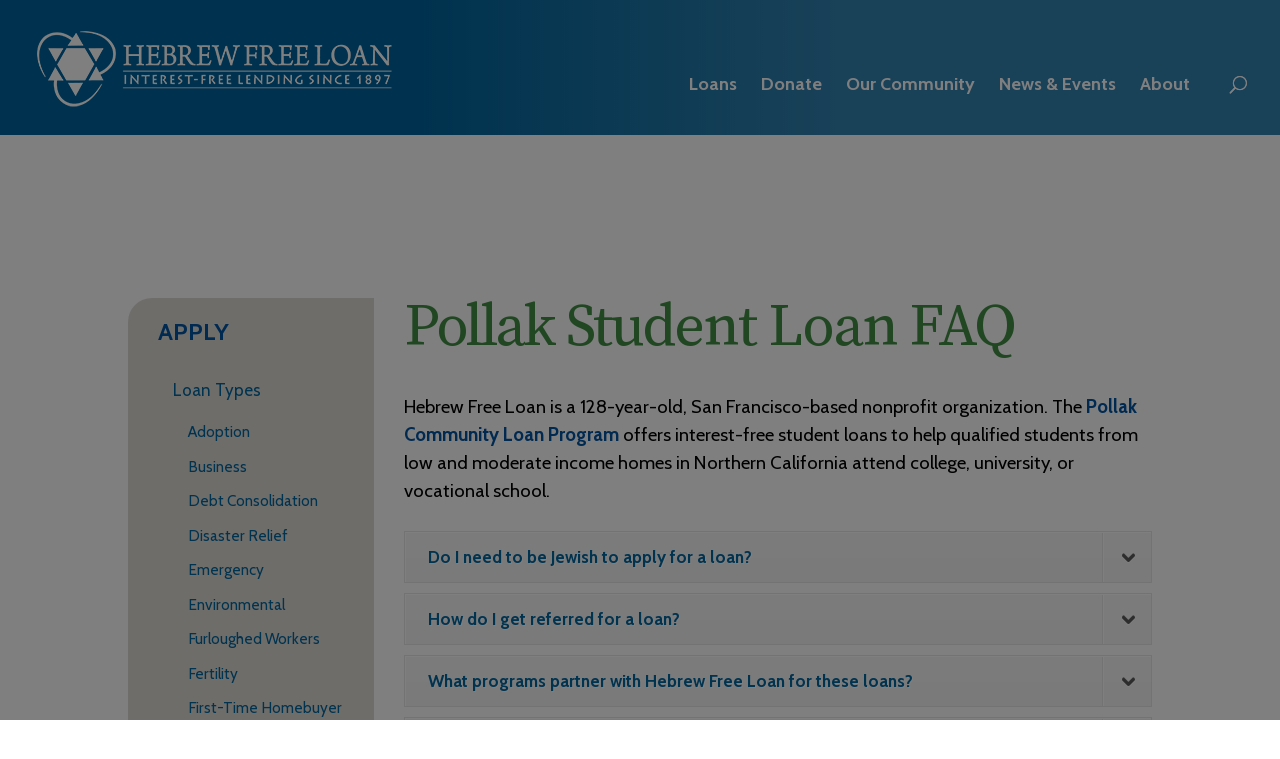

--- FILE ---
content_type: text/html; charset=UTF-8
request_url: https://www.hflasf.org/apply/loans-we-offer/pollak-community/faq/
body_size: 18931
content:
<!DOCTYPE html>
<!--[if IE 6]>
<html id="ie6" lang="en-US">
<![endif]-->
<!--[if IE 7]>
<html id="ie7" lang="en-US">
<![endif]-->
<!--[if IE 8]>
<html id="ie8" lang="en-US">
<![endif]-->
<!--[if !(IE 6) | !(IE 7) | !(IE 8)  ]><!-->
<html lang="en-US">
<!--<![endif]-->
<head>
	<meta charset="UTF-8" />
				<meta http-equiv="X-UA-Compatible" content="IE=edge">	<style>
		#sidebar .advanced-sidebar-menu .parent-sidebar-menu ul{
	background-color: transparent !important;
}
	</style>
	<link rel="pingback" href="https://www.hflasf.org/xmlrpc.php" />

		
	<link rel="stylesheet" href="https://www.hflasf.org/wp-content/themes/Divi-HFL/webfonts/css/font-awesome.min.css">
	<link href="https://fonts.googleapis.com/css?family=Cabin:400,400i,700,700i|Source+Serif+Pro:400,700" rel="stylesheet">

	<!--[if lt IE 9]>
	<script src="https://www.hflasf.org/wp-content/themes/Divi/js/html5.js" type="text/javascript"></script>
	<![endif]-->

	<script type="text/javascript">
		document.documentElement.className = 'js';
	</script>

	<link rel="preconnect" href="https://fonts.gstatic.com" crossorigin /><style id="et-divi-open-sans-inline-css">/* Original: https://fonts.googleapis.com/css?family=Open+Sans:300italic,400italic,600italic,700italic,800italic,400,300,600,700,800&#038;subset=latin,latin-ext&#038;display=swap *//* User Agent: Mozilla/5.0 (Unknown; Linux x86_64) AppleWebKit/538.1 (KHTML, like Gecko) Safari/538.1 Daum/4.1 */@font-face {font-family: 'Open Sans';font-style: italic;font-weight: 300;font-stretch: normal;font-display: swap;src: url(https://fonts.gstatic.com/s/opensans/v44/memQYaGs126MiZpBA-UFUIcVXSCEkx2cmqvXlWq8tWZ0Pw86hd0Rk5hkWV4exQ.ttf) format('truetype');}@font-face {font-family: 'Open Sans';font-style: italic;font-weight: 400;font-stretch: normal;font-display: swap;src: url(https://fonts.gstatic.com/s/opensans/v44/memQYaGs126MiZpBA-UFUIcVXSCEkx2cmqvXlWq8tWZ0Pw86hd0Rk8ZkWV4exQ.ttf) format('truetype');}@font-face {font-family: 'Open Sans';font-style: italic;font-weight: 600;font-stretch: normal;font-display: swap;src: url(https://fonts.gstatic.com/s/opensans/v44/memQYaGs126MiZpBA-UFUIcVXSCEkx2cmqvXlWq8tWZ0Pw86hd0RkxhjWV4exQ.ttf) format('truetype');}@font-face {font-family: 'Open Sans';font-style: italic;font-weight: 700;font-stretch: normal;font-display: swap;src: url(https://fonts.gstatic.com/s/opensans/v44/memQYaGs126MiZpBA-UFUIcVXSCEkx2cmqvXlWq8tWZ0Pw86hd0RkyFjWV4exQ.ttf) format('truetype');}@font-face {font-family: 'Open Sans';font-style: italic;font-weight: 800;font-stretch: normal;font-display: swap;src: url(https://fonts.gstatic.com/s/opensans/v44/memQYaGs126MiZpBA-UFUIcVXSCEkx2cmqvXlWq8tWZ0Pw86hd0Rk0ZjWV4exQ.ttf) format('truetype');}@font-face {font-family: 'Open Sans';font-style: normal;font-weight: 300;font-stretch: normal;font-display: swap;src: url(https://fonts.gstatic.com/s/opensans/v44/memSYaGs126MiZpBA-UvWbX2vVnXBbObj2OVZyOOSr4dVJWUgsiH0B4uaVc.ttf) format('truetype');}@font-face {font-family: 'Open Sans';font-style: normal;font-weight: 400;font-stretch: normal;font-display: swap;src: url(https://fonts.gstatic.com/s/opensans/v44/memSYaGs126MiZpBA-UvWbX2vVnXBbObj2OVZyOOSr4dVJWUgsjZ0B4uaVc.ttf) format('truetype');}@font-face {font-family: 'Open Sans';font-style: normal;font-weight: 600;font-stretch: normal;font-display: swap;src: url(https://fonts.gstatic.com/s/opensans/v44/memSYaGs126MiZpBA-UvWbX2vVnXBbObj2OVZyOOSr4dVJWUgsgH1x4uaVc.ttf) format('truetype');}@font-face {font-family: 'Open Sans';font-style: normal;font-weight: 700;font-stretch: normal;font-display: swap;src: url(https://fonts.gstatic.com/s/opensans/v44/memSYaGs126MiZpBA-UvWbX2vVnXBbObj2OVZyOOSr4dVJWUgsg-1x4uaVc.ttf) format('truetype');}@font-face {font-family: 'Open Sans';font-style: normal;font-weight: 800;font-stretch: normal;font-display: swap;src: url(https://fonts.gstatic.com/s/opensans/v44/memSYaGs126MiZpBA-UvWbX2vVnXBbObj2OVZyOOSr4dVJWUgshZ1x4uaVc.ttf) format('truetype');}/* User Agent: Mozilla/5.0 (Windows NT 6.1; WOW64; rv:27.0) Gecko/20100101 Firefox/27.0 */@font-face {font-family: 'Open Sans';font-style: italic;font-weight: 300;font-stretch: normal;font-display: swap;src: url(https://fonts.gstatic.com/l/font?kit=memQYaGs126MiZpBA-UFUIcVXSCEkx2cmqvXlWq8tWZ0Pw86hd0Rk5hkWV4exg&skey=743457fe2cc29280&v=v44) format('woff');}@font-face {font-family: 'Open Sans';font-style: italic;font-weight: 400;font-stretch: normal;font-display: swap;src: url(https://fonts.gstatic.com/l/font?kit=memQYaGs126MiZpBA-UFUIcVXSCEkx2cmqvXlWq8tWZ0Pw86hd0Rk8ZkWV4exg&skey=743457fe2cc29280&v=v44) format('woff');}@font-face {font-family: 'Open Sans';font-style: italic;font-weight: 600;font-stretch: normal;font-display: swap;src: url(https://fonts.gstatic.com/l/font?kit=memQYaGs126MiZpBA-UFUIcVXSCEkx2cmqvXlWq8tWZ0Pw86hd0RkxhjWV4exg&skey=743457fe2cc29280&v=v44) format('woff');}@font-face {font-family: 'Open Sans';font-style: italic;font-weight: 700;font-stretch: normal;font-display: swap;src: url(https://fonts.gstatic.com/l/font?kit=memQYaGs126MiZpBA-UFUIcVXSCEkx2cmqvXlWq8tWZ0Pw86hd0RkyFjWV4exg&skey=743457fe2cc29280&v=v44) format('woff');}@font-face {font-family: 'Open Sans';font-style: italic;font-weight: 800;font-stretch: normal;font-display: swap;src: url(https://fonts.gstatic.com/l/font?kit=memQYaGs126MiZpBA-UFUIcVXSCEkx2cmqvXlWq8tWZ0Pw86hd0Rk0ZjWV4exg&skey=743457fe2cc29280&v=v44) format('woff');}@font-face {font-family: 'Open Sans';font-style: normal;font-weight: 300;font-stretch: normal;font-display: swap;src: url(https://fonts.gstatic.com/l/font?kit=memSYaGs126MiZpBA-UvWbX2vVnXBbObj2OVZyOOSr4dVJWUgsiH0B4uaVQ&skey=62c1cbfccc78b4b2&v=v44) format('woff');}@font-face {font-family: 'Open Sans';font-style: normal;font-weight: 400;font-stretch: normal;font-display: swap;src: url(https://fonts.gstatic.com/l/font?kit=memSYaGs126MiZpBA-UvWbX2vVnXBbObj2OVZyOOSr4dVJWUgsjZ0B4uaVQ&skey=62c1cbfccc78b4b2&v=v44) format('woff');}@font-face {font-family: 'Open Sans';font-style: normal;font-weight: 600;font-stretch: normal;font-display: swap;src: url(https://fonts.gstatic.com/l/font?kit=memSYaGs126MiZpBA-UvWbX2vVnXBbObj2OVZyOOSr4dVJWUgsgH1x4uaVQ&skey=62c1cbfccc78b4b2&v=v44) format('woff');}@font-face {font-family: 'Open Sans';font-style: normal;font-weight: 700;font-stretch: normal;font-display: swap;src: url(https://fonts.gstatic.com/l/font?kit=memSYaGs126MiZpBA-UvWbX2vVnXBbObj2OVZyOOSr4dVJWUgsg-1x4uaVQ&skey=62c1cbfccc78b4b2&v=v44) format('woff');}@font-face {font-family: 'Open Sans';font-style: normal;font-weight: 800;font-stretch: normal;font-display: swap;src: url(https://fonts.gstatic.com/l/font?kit=memSYaGs126MiZpBA-UvWbX2vVnXBbObj2OVZyOOSr4dVJWUgshZ1x4uaVQ&skey=62c1cbfccc78b4b2&v=v44) format('woff');}/* User Agent: Mozilla/5.0 (Windows NT 6.3; rv:39.0) Gecko/20100101 Firefox/39.0 */@font-face {font-family: 'Open Sans';font-style: italic;font-weight: 300;font-stretch: normal;font-display: swap;src: url(https://fonts.gstatic.com/s/opensans/v44/memQYaGs126MiZpBA-UFUIcVXSCEkx2cmqvXlWq8tWZ0Pw86hd0Rk5hkWV4ewA.woff2) format('woff2');}@font-face {font-family: 'Open Sans';font-style: italic;font-weight: 400;font-stretch: normal;font-display: swap;src: url(https://fonts.gstatic.com/s/opensans/v44/memQYaGs126MiZpBA-UFUIcVXSCEkx2cmqvXlWq8tWZ0Pw86hd0Rk8ZkWV4ewA.woff2) format('woff2');}@font-face {font-family: 'Open Sans';font-style: italic;font-weight: 600;font-stretch: normal;font-display: swap;src: url(https://fonts.gstatic.com/s/opensans/v44/memQYaGs126MiZpBA-UFUIcVXSCEkx2cmqvXlWq8tWZ0Pw86hd0RkxhjWV4ewA.woff2) format('woff2');}@font-face {font-family: 'Open Sans';font-style: italic;font-weight: 700;font-stretch: normal;font-display: swap;src: url(https://fonts.gstatic.com/s/opensans/v44/memQYaGs126MiZpBA-UFUIcVXSCEkx2cmqvXlWq8tWZ0Pw86hd0RkyFjWV4ewA.woff2) format('woff2');}@font-face {font-family: 'Open Sans';font-style: italic;font-weight: 800;font-stretch: normal;font-display: swap;src: url(https://fonts.gstatic.com/s/opensans/v44/memQYaGs126MiZpBA-UFUIcVXSCEkx2cmqvXlWq8tWZ0Pw86hd0Rk0ZjWV4ewA.woff2) format('woff2');}@font-face {font-family: 'Open Sans';font-style: normal;font-weight: 300;font-stretch: normal;font-display: swap;src: url(https://fonts.gstatic.com/s/opensans/v44/memSYaGs126MiZpBA-UvWbX2vVnXBbObj2OVZyOOSr4dVJWUgsiH0B4uaVI.woff2) format('woff2');}@font-face {font-family: 'Open Sans';font-style: normal;font-weight: 400;font-stretch: normal;font-display: swap;src: url(https://fonts.gstatic.com/s/opensans/v44/memSYaGs126MiZpBA-UvWbX2vVnXBbObj2OVZyOOSr4dVJWUgsjZ0B4uaVI.woff2) format('woff2');}@font-face {font-family: 'Open Sans';font-style: normal;font-weight: 600;font-stretch: normal;font-display: swap;src: url(https://fonts.gstatic.com/s/opensans/v44/memSYaGs126MiZpBA-UvWbX2vVnXBbObj2OVZyOOSr4dVJWUgsgH1x4uaVI.woff2) format('woff2');}@font-face {font-family: 'Open Sans';font-style: normal;font-weight: 700;font-stretch: normal;font-display: swap;src: url(https://fonts.gstatic.com/s/opensans/v44/memSYaGs126MiZpBA-UvWbX2vVnXBbObj2OVZyOOSr4dVJWUgsg-1x4uaVI.woff2) format('woff2');}@font-face {font-family: 'Open Sans';font-style: normal;font-weight: 800;font-stretch: normal;font-display: swap;src: url(https://fonts.gstatic.com/s/opensans/v44/memSYaGs126MiZpBA-UvWbX2vVnXBbObj2OVZyOOSr4dVJWUgshZ1x4uaVI.woff2) format('woff2');}</style><meta name='robots' content='index, follow, max-image-preview:large, max-snippet:-1, max-video-preview:-1' />
	<style>img:is([sizes="auto" i], [sizes^="auto," i]) { contain-intrinsic-size: 3000px 1500px }</style>
	<script type="text/javascript">
			let jqueryParams=[],jQuery=function(r){return jqueryParams=[...jqueryParams,r],jQuery},$=function(r){return jqueryParams=[...jqueryParams,r],$};window.jQuery=jQuery,window.$=jQuery;let customHeadScripts=!1;jQuery.fn=jQuery.prototype={},$.fn=jQuery.prototype={},jQuery.noConflict=function(r){if(window.jQuery)return jQuery=window.jQuery,$=window.jQuery,customHeadScripts=!0,jQuery.noConflict},jQuery.ready=function(r){jqueryParams=[...jqueryParams,r]},$.ready=function(r){jqueryParams=[...jqueryParams,r]},jQuery.load=function(r){jqueryParams=[...jqueryParams,r]},$.load=function(r){jqueryParams=[...jqueryParams,r]},jQuery.fn.ready=function(r){jqueryParams=[...jqueryParams,r]},$.fn.ready=function(r){jqueryParams=[...jqueryParams,r]};</script>
	<!-- This site is optimized with the Yoast SEO Premium plugin v26.3 (Yoast SEO v26.3) - https://yoast.com/wordpress/plugins/seo/ -->
	<title>Pollak FAQ for Student Loans | Facts &amp; Information | Hebrew Free Loan</title>
	<meta name="description" content="Hebrew Free Loan’s Pollak Student Loan offers interest-free loans to Northern California students from low-income homes." />
	<link rel="canonical" href="https://www.hflasf.org/apply/loans-we-offer/pollak-community/faq/" />
	<meta property="og:locale" content="en_US" />
	<meta property="og:type" content="article" />
	<meta property="og:title" content="Pollak Student Loan FAQ" />
	<meta property="og:description" content="Hebrew Free Loan is a 128-year-old, San Francisco-based nonprofit organization. The Pollak Community Loan Program offers interest-free student loans to" />
	<meta property="og:url" content="https://www.hflasf.org/apply/loans-we-offer/pollak-community/faq/" />
	<meta property="og:site_name" content="Hebrew Free Loan" />
	<meta property="article:modified_time" content="2025-10-17T18:37:31+00:00" />
	<meta property="og:image" content="https://www.hflasf.org/wp-content/uploads/HFL-social.png" />
	<meta property="og:image:width" content="1200" />
	<meta property="og:image:height" content="675" />
	<meta property="og:image:type" content="image/png" />
	<meta name="twitter:card" content="summary_large_image" />
	<meta name="twitter:label1" content="Est. reading time" />
	<meta name="twitter:data1" content="3 minutes" />
	<script type="application/ld+json" class="yoast-schema-graph">{"@context":"https://schema.org","@graph":[{"@type":"WebPage","@id":"https://www.hflasf.org/apply/loans-we-offer/pollak-community/faq/","url":"https://www.hflasf.org/apply/loans-we-offer/pollak-community/faq/","name":"Pollak FAQ for Student Loans | Facts & Information | Hebrew Free Loan","isPartOf":{"@id":"https://www.hflasf.org/#website"},"datePublished":"2021-03-25T18:40:03+00:00","dateModified":"2025-10-17T18:37:31+00:00","description":"Hebrew Free Loan’s Pollak Student Loan offers interest-free loans to Northern California students from low-income homes.","breadcrumb":{"@id":"https://www.hflasf.org/apply/loans-we-offer/pollak-community/faq/#breadcrumb"},"inLanguage":"en-US","potentialAction":[{"@type":"ReadAction","target":["https://www.hflasf.org/apply/loans-we-offer/pollak-community/faq/"]}]},{"@type":"BreadcrumbList","@id":"https://www.hflasf.org/apply/loans-we-offer/pollak-community/faq/#breadcrumb","itemListElement":[{"@type":"ListItem","position":1,"name":"Home","item":"https://www.hflasf.org/"},{"@type":"ListItem","position":2,"name":"Apply","item":"https://www.hflasf.org/apply/"},{"@type":"ListItem","position":3,"name":"Loan Types","item":"https://www.hflasf.org/apply/loans-we-offer/"},{"@type":"ListItem","position":4,"name":"Pollak Community Student Loan Program","item":"https://www.hflasf.org/apply/loans-we-offer/pollak-community/"},{"@type":"ListItem","position":5,"name":"Pollak Student Loan FAQ"}]},{"@type":"WebSite","@id":"https://www.hflasf.org/#website","url":"https://www.hflasf.org/","name":"Hebrew Free Loan","description":"Interest-Free Lending Since 1897","publisher":{"@id":"https://www.hflasf.org/#organization"},"potentialAction":[{"@type":"SearchAction","target":{"@type":"EntryPoint","urlTemplate":"https://www.hflasf.org/?s={search_term_string}"},"query-input":{"@type":"PropertyValueSpecification","valueRequired":true,"valueName":"search_term_string"}}],"inLanguage":"en-US"},{"@type":"Organization","@id":"https://www.hflasf.org/#organization","name":"Hebrew Free Loan","url":"https://www.hflasf.org/","logo":{"@type":"ImageObject","inLanguage":"en-US","@id":"https://www.hflasf.org/#/schema/logo/image/","url":"https://www.hflasf.org/wp-content/uploads/HFL-social.png","contentUrl":"https://www.hflasf.org/wp-content/uploads/HFL-social.png","width":1200,"height":675,"caption":"Hebrew Free Loan"},"image":{"@id":"https://www.hflasf.org/#/schema/logo/image/"}}]}</script>
	<!-- / Yoast SEO Premium plugin. -->


<link href='//hb.wpmucdn.com' rel='preconnect' />
<link rel="alternate" type="application/rss+xml" title="Hebrew Free Loan &raquo; Feed" href="https://www.hflasf.org/feed/" />
<link rel="alternate" type="application/rss+xml" title="Hebrew Free Loan &raquo; Comments Feed" href="https://www.hflasf.org/comments/feed/" />
<link rel="alternate" type="application/rss+xml" title="Hebrew Free Loan &raquo; Pollak Student Loan FAQ Comments Feed" href="https://www.hflasf.org/apply/loans-we-offer/pollak-community/faq/feed/" />
<meta content="Hebrew Free Loan v.1.0.17" name="generator"/><link rel='stylesheet' id='wp-block-library-css' href='https://www.hflasf.org/wp-includes/css/dist/block-library/style.min.css?ver=6.8.3' type='text/css' media='all' />
<style id='wp-block-library-theme-inline-css' type='text/css'>
.wp-block-audio :where(figcaption){color:#555;font-size:13px;text-align:center}.is-dark-theme .wp-block-audio :where(figcaption){color:#ffffffa6}.wp-block-audio{margin:0 0 1em}.wp-block-code{border:1px solid #ccc;border-radius:4px;font-family:Menlo,Consolas,monaco,monospace;padding:.8em 1em}.wp-block-embed :where(figcaption){color:#555;font-size:13px;text-align:center}.is-dark-theme .wp-block-embed :where(figcaption){color:#ffffffa6}.wp-block-embed{margin:0 0 1em}.blocks-gallery-caption{color:#555;font-size:13px;text-align:center}.is-dark-theme .blocks-gallery-caption{color:#ffffffa6}:root :where(.wp-block-image figcaption){color:#555;font-size:13px;text-align:center}.is-dark-theme :root :where(.wp-block-image figcaption){color:#ffffffa6}.wp-block-image{margin:0 0 1em}.wp-block-pullquote{border-bottom:4px solid;border-top:4px solid;color:currentColor;margin-bottom:1.75em}.wp-block-pullquote cite,.wp-block-pullquote footer,.wp-block-pullquote__citation{color:currentColor;font-size:.8125em;font-style:normal;text-transform:uppercase}.wp-block-quote{border-left:.25em solid;margin:0 0 1.75em;padding-left:1em}.wp-block-quote cite,.wp-block-quote footer{color:currentColor;font-size:.8125em;font-style:normal;position:relative}.wp-block-quote:where(.has-text-align-right){border-left:none;border-right:.25em solid;padding-left:0;padding-right:1em}.wp-block-quote:where(.has-text-align-center){border:none;padding-left:0}.wp-block-quote.is-large,.wp-block-quote.is-style-large,.wp-block-quote:where(.is-style-plain){border:none}.wp-block-search .wp-block-search__label{font-weight:700}.wp-block-search__button{border:1px solid #ccc;padding:.375em .625em}:where(.wp-block-group.has-background){padding:1.25em 2.375em}.wp-block-separator.has-css-opacity{opacity:.4}.wp-block-separator{border:none;border-bottom:2px solid;margin-left:auto;margin-right:auto}.wp-block-separator.has-alpha-channel-opacity{opacity:1}.wp-block-separator:not(.is-style-wide):not(.is-style-dots){width:100px}.wp-block-separator.has-background:not(.is-style-dots){border-bottom:none;height:1px}.wp-block-separator.has-background:not(.is-style-wide):not(.is-style-dots){height:2px}.wp-block-table{margin:0 0 1em}.wp-block-table td,.wp-block-table th{word-break:normal}.wp-block-table :where(figcaption){color:#555;font-size:13px;text-align:center}.is-dark-theme .wp-block-table :where(figcaption){color:#ffffffa6}.wp-block-video :where(figcaption){color:#555;font-size:13px;text-align:center}.is-dark-theme .wp-block-video :where(figcaption){color:#ffffffa6}.wp-block-video{margin:0 0 1em}:root :where(.wp-block-template-part.has-background){margin-bottom:0;margin-top:0;padding:1.25em 2.375em}
</style>
<link rel='stylesheet' id='wp-components-css' href='https://www.hflasf.org/wp-includes/css/dist/components/style.min.css?ver=6.8.3' type='text/css' media='all' />
<link rel='stylesheet' id='wp-preferences-css' href='https://www.hflasf.org/wp-includes/css/dist/preferences/style.min.css?ver=6.8.3' type='text/css' media='all' />
<link rel='stylesheet' id='wp-block-editor-css' href='https://www.hflasf.org/wp-includes/css/dist/block-editor/style.min.css?ver=6.8.3' type='text/css' media='all' />
<link rel='stylesheet' id='popup-maker-block-library-style-css' href='https://www.hflasf.org/wp-content/plugins/popup-maker/dist/packages/block-library-style.css?ver=dbea705cfafe089d65f1' type='text/css' media='all' />
<style id='global-styles-inline-css' type='text/css'>
:root{--wp--preset--aspect-ratio--square: 1;--wp--preset--aspect-ratio--4-3: 4/3;--wp--preset--aspect-ratio--3-4: 3/4;--wp--preset--aspect-ratio--3-2: 3/2;--wp--preset--aspect-ratio--2-3: 2/3;--wp--preset--aspect-ratio--16-9: 16/9;--wp--preset--aspect-ratio--9-16: 9/16;--wp--preset--color--black: #000000;--wp--preset--color--cyan-bluish-gray: #abb8c3;--wp--preset--color--white: #ffffff;--wp--preset--color--pale-pink: #f78da7;--wp--preset--color--vivid-red: #cf2e2e;--wp--preset--color--luminous-vivid-orange: #ff6900;--wp--preset--color--luminous-vivid-amber: #fcb900;--wp--preset--color--light-green-cyan: #7bdcb5;--wp--preset--color--vivid-green-cyan: #00d084;--wp--preset--color--pale-cyan-blue: #8ed1fc;--wp--preset--color--vivid-cyan-blue: #0693e3;--wp--preset--color--vivid-purple: #9b51e0;--wp--preset--gradient--vivid-cyan-blue-to-vivid-purple: linear-gradient(135deg,rgba(6,147,227,1) 0%,rgb(155,81,224) 100%);--wp--preset--gradient--light-green-cyan-to-vivid-green-cyan: linear-gradient(135deg,rgb(122,220,180) 0%,rgb(0,208,130) 100%);--wp--preset--gradient--luminous-vivid-amber-to-luminous-vivid-orange: linear-gradient(135deg,rgba(252,185,0,1) 0%,rgba(255,105,0,1) 100%);--wp--preset--gradient--luminous-vivid-orange-to-vivid-red: linear-gradient(135deg,rgba(255,105,0,1) 0%,rgb(207,46,46) 100%);--wp--preset--gradient--very-light-gray-to-cyan-bluish-gray: linear-gradient(135deg,rgb(238,238,238) 0%,rgb(169,184,195) 100%);--wp--preset--gradient--cool-to-warm-spectrum: linear-gradient(135deg,rgb(74,234,220) 0%,rgb(151,120,209) 20%,rgb(207,42,186) 40%,rgb(238,44,130) 60%,rgb(251,105,98) 80%,rgb(254,248,76) 100%);--wp--preset--gradient--blush-light-purple: linear-gradient(135deg,rgb(255,206,236) 0%,rgb(152,150,240) 100%);--wp--preset--gradient--blush-bordeaux: linear-gradient(135deg,rgb(254,205,165) 0%,rgb(254,45,45) 50%,rgb(107,0,62) 100%);--wp--preset--gradient--luminous-dusk: linear-gradient(135deg,rgb(255,203,112) 0%,rgb(199,81,192) 50%,rgb(65,88,208) 100%);--wp--preset--gradient--pale-ocean: linear-gradient(135deg,rgb(255,245,203) 0%,rgb(182,227,212) 50%,rgb(51,167,181) 100%);--wp--preset--gradient--electric-grass: linear-gradient(135deg,rgb(202,248,128) 0%,rgb(113,206,126) 100%);--wp--preset--gradient--midnight: linear-gradient(135deg,rgb(2,3,129) 0%,rgb(40,116,252) 100%);--wp--preset--font-size--small: 13px;--wp--preset--font-size--medium: 20px;--wp--preset--font-size--large: 36px;--wp--preset--font-size--x-large: 42px;--wp--preset--spacing--20: 0.44rem;--wp--preset--spacing--30: 0.67rem;--wp--preset--spacing--40: 1rem;--wp--preset--spacing--50: 1.5rem;--wp--preset--spacing--60: 2.25rem;--wp--preset--spacing--70: 3.38rem;--wp--preset--spacing--80: 5.06rem;--wp--preset--shadow--natural: 6px 6px 9px rgba(0, 0, 0, 0.2);--wp--preset--shadow--deep: 12px 12px 50px rgba(0, 0, 0, 0.4);--wp--preset--shadow--sharp: 6px 6px 0px rgba(0, 0, 0, 0.2);--wp--preset--shadow--outlined: 6px 6px 0px -3px rgba(255, 255, 255, 1), 6px 6px rgba(0, 0, 0, 1);--wp--preset--shadow--crisp: 6px 6px 0px rgba(0, 0, 0, 1);}:root { --wp--style--global--content-size: 823px;--wp--style--global--wide-size: 1080px; }:where(body) { margin: 0; }.wp-site-blocks > .alignleft { float: left; margin-right: 2em; }.wp-site-blocks > .alignright { float: right; margin-left: 2em; }.wp-site-blocks > .aligncenter { justify-content: center; margin-left: auto; margin-right: auto; }:where(.is-layout-flex){gap: 0.5em;}:where(.is-layout-grid){gap: 0.5em;}.is-layout-flow > .alignleft{float: left;margin-inline-start: 0;margin-inline-end: 2em;}.is-layout-flow > .alignright{float: right;margin-inline-start: 2em;margin-inline-end: 0;}.is-layout-flow > .aligncenter{margin-left: auto !important;margin-right: auto !important;}.is-layout-constrained > .alignleft{float: left;margin-inline-start: 0;margin-inline-end: 2em;}.is-layout-constrained > .alignright{float: right;margin-inline-start: 2em;margin-inline-end: 0;}.is-layout-constrained > .aligncenter{margin-left: auto !important;margin-right: auto !important;}.is-layout-constrained > :where(:not(.alignleft):not(.alignright):not(.alignfull)){max-width: var(--wp--style--global--content-size);margin-left: auto !important;margin-right: auto !important;}.is-layout-constrained > .alignwide{max-width: var(--wp--style--global--wide-size);}body .is-layout-flex{display: flex;}.is-layout-flex{flex-wrap: wrap;align-items: center;}.is-layout-flex > :is(*, div){margin: 0;}body .is-layout-grid{display: grid;}.is-layout-grid > :is(*, div){margin: 0;}body{padding-top: 0px;padding-right: 0px;padding-bottom: 0px;padding-left: 0px;}a:where(:not(.wp-element-button)){text-decoration: underline;}:root :where(.wp-element-button, .wp-block-button__link){background-color: #32373c;border-width: 0;color: #fff;font-family: inherit;font-size: inherit;line-height: inherit;padding: calc(0.667em + 2px) calc(1.333em + 2px);text-decoration: none;}.has-black-color{color: var(--wp--preset--color--black) !important;}.has-cyan-bluish-gray-color{color: var(--wp--preset--color--cyan-bluish-gray) !important;}.has-white-color{color: var(--wp--preset--color--white) !important;}.has-pale-pink-color{color: var(--wp--preset--color--pale-pink) !important;}.has-vivid-red-color{color: var(--wp--preset--color--vivid-red) !important;}.has-luminous-vivid-orange-color{color: var(--wp--preset--color--luminous-vivid-orange) !important;}.has-luminous-vivid-amber-color{color: var(--wp--preset--color--luminous-vivid-amber) !important;}.has-light-green-cyan-color{color: var(--wp--preset--color--light-green-cyan) !important;}.has-vivid-green-cyan-color{color: var(--wp--preset--color--vivid-green-cyan) !important;}.has-pale-cyan-blue-color{color: var(--wp--preset--color--pale-cyan-blue) !important;}.has-vivid-cyan-blue-color{color: var(--wp--preset--color--vivid-cyan-blue) !important;}.has-vivid-purple-color{color: var(--wp--preset--color--vivid-purple) !important;}.has-black-background-color{background-color: var(--wp--preset--color--black) !important;}.has-cyan-bluish-gray-background-color{background-color: var(--wp--preset--color--cyan-bluish-gray) !important;}.has-white-background-color{background-color: var(--wp--preset--color--white) !important;}.has-pale-pink-background-color{background-color: var(--wp--preset--color--pale-pink) !important;}.has-vivid-red-background-color{background-color: var(--wp--preset--color--vivid-red) !important;}.has-luminous-vivid-orange-background-color{background-color: var(--wp--preset--color--luminous-vivid-orange) !important;}.has-luminous-vivid-amber-background-color{background-color: var(--wp--preset--color--luminous-vivid-amber) !important;}.has-light-green-cyan-background-color{background-color: var(--wp--preset--color--light-green-cyan) !important;}.has-vivid-green-cyan-background-color{background-color: var(--wp--preset--color--vivid-green-cyan) !important;}.has-pale-cyan-blue-background-color{background-color: var(--wp--preset--color--pale-cyan-blue) !important;}.has-vivid-cyan-blue-background-color{background-color: var(--wp--preset--color--vivid-cyan-blue) !important;}.has-vivid-purple-background-color{background-color: var(--wp--preset--color--vivid-purple) !important;}.has-black-border-color{border-color: var(--wp--preset--color--black) !important;}.has-cyan-bluish-gray-border-color{border-color: var(--wp--preset--color--cyan-bluish-gray) !important;}.has-white-border-color{border-color: var(--wp--preset--color--white) !important;}.has-pale-pink-border-color{border-color: var(--wp--preset--color--pale-pink) !important;}.has-vivid-red-border-color{border-color: var(--wp--preset--color--vivid-red) !important;}.has-luminous-vivid-orange-border-color{border-color: var(--wp--preset--color--luminous-vivid-orange) !important;}.has-luminous-vivid-amber-border-color{border-color: var(--wp--preset--color--luminous-vivid-amber) !important;}.has-light-green-cyan-border-color{border-color: var(--wp--preset--color--light-green-cyan) !important;}.has-vivid-green-cyan-border-color{border-color: var(--wp--preset--color--vivid-green-cyan) !important;}.has-pale-cyan-blue-border-color{border-color: var(--wp--preset--color--pale-cyan-blue) !important;}.has-vivid-cyan-blue-border-color{border-color: var(--wp--preset--color--vivid-cyan-blue) !important;}.has-vivid-purple-border-color{border-color: var(--wp--preset--color--vivid-purple) !important;}.has-vivid-cyan-blue-to-vivid-purple-gradient-background{background: var(--wp--preset--gradient--vivid-cyan-blue-to-vivid-purple) !important;}.has-light-green-cyan-to-vivid-green-cyan-gradient-background{background: var(--wp--preset--gradient--light-green-cyan-to-vivid-green-cyan) !important;}.has-luminous-vivid-amber-to-luminous-vivid-orange-gradient-background{background: var(--wp--preset--gradient--luminous-vivid-amber-to-luminous-vivid-orange) !important;}.has-luminous-vivid-orange-to-vivid-red-gradient-background{background: var(--wp--preset--gradient--luminous-vivid-orange-to-vivid-red) !important;}.has-very-light-gray-to-cyan-bluish-gray-gradient-background{background: var(--wp--preset--gradient--very-light-gray-to-cyan-bluish-gray) !important;}.has-cool-to-warm-spectrum-gradient-background{background: var(--wp--preset--gradient--cool-to-warm-spectrum) !important;}.has-blush-light-purple-gradient-background{background: var(--wp--preset--gradient--blush-light-purple) !important;}.has-blush-bordeaux-gradient-background{background: var(--wp--preset--gradient--blush-bordeaux) !important;}.has-luminous-dusk-gradient-background{background: var(--wp--preset--gradient--luminous-dusk) !important;}.has-pale-ocean-gradient-background{background: var(--wp--preset--gradient--pale-ocean) !important;}.has-electric-grass-gradient-background{background: var(--wp--preset--gradient--electric-grass) !important;}.has-midnight-gradient-background{background: var(--wp--preset--gradient--midnight) !important;}.has-small-font-size{font-size: var(--wp--preset--font-size--small) !important;}.has-medium-font-size{font-size: var(--wp--preset--font-size--medium) !important;}.has-large-font-size{font-size: var(--wp--preset--font-size--large) !important;}.has-x-large-font-size{font-size: var(--wp--preset--font-size--x-large) !important;}
:where(.wp-block-post-template.is-layout-flex){gap: 1.25em;}:where(.wp-block-post-template.is-layout-grid){gap: 1.25em;}
:where(.wp-block-columns.is-layout-flex){gap: 2em;}:where(.wp-block-columns.is-layout-grid){gap: 2em;}
:root :where(.wp-block-pullquote){font-size: 1.5em;line-height: 1.6;}
</style>
<link rel='stylesheet' id='mc4wp-form-basic-css' href='https://www.hflasf.org/wp-content/plugins/mailchimp-for-wp/assets/css/form-basic.css?ver=4.10.8' type='text/css' media='all' />
<link rel='stylesheet' id='custom-hamburger-menus-css' href='https://www.hflasf.org/wp-content/plugins/divi-100-hamburger-menu/assets/css/style.css?ver=20160602' type='text/css' media='all' />
<style id='custom-hamburger-menus-inline-css' type='text/css'>
body.et_divi_100_custom_hamburger_menu .et_divi_100_custom_hamburger_menu__icon div {
					background: #ffffff;
				}
body.et_divi_100_custom_hamburger_menu .et_divi_100_custom_hamburger_menu__icon.et_divi_100_custom_hamburger_menu__icon--toggled div {
					background: #ffffff;
				}
</style>
<link rel='stylesheet' id='search-filter-plugin-styles-css' href='https://www.hflasf.org/wp-content/plugins/search-filter-pro/public/assets/css/search-filter.min.css?ver=2.5.21' type='text/css' media='all' />
<link rel='stylesheet' id='wp-pagenavi-css' href='https://www.hflasf.org/wp-content/plugins/wp-pagenavi/pagenavi-css.css?ver=2.70' type='text/css' media='all' />
<link rel='stylesheet' id='divi-style-parent-css' href='https://www.hflasf.org/wp-content/themes/Divi/style-static.min.css?ver=4.21.1' type='text/css' media='all' />
<link rel='stylesheet' id='divi-style-pum-css' href='https://www.hflasf.org/wp-content/themes/Divi-HFL/style.css?ver=4.21.1' type='text/css' media='all' />
<script type="text/javascript" src="https://www.hflasf.org/wp-includes/js/jquery/jquery.min.js?ver=3.7.1" id="jquery-core-js"></script>
<script type="text/javascript" src="https://www.hflasf.org/wp-includes/js/jquery/jquery-migrate.min.js?ver=3.4.1" id="jquery-migrate-js"></script>
<script type="text/javascript" id="jquery-js-after">
/* <![CDATA[ */
jqueryParams.length&&$.each(jqueryParams,function(e,r){if("function"==typeof r){var n=String(r);n.replace("$","jQuery");var a=new Function("return "+n)();$(document).ready(a)}});
/* ]]> */
</script>
<script type="text/javascript" src="https://www.hflasf.org/wp-content/plugins/flowpaper-lite-pdf-flipbook/assets/lity/lity.min.js" id="lity-js-js"></script>
<script type="text/javascript" id="search-filter-plugin-build-js-extra">
/* <![CDATA[ */
var SF_LDATA = {"ajax_url":"https:\/\/www.hflasf.org\/wp-admin\/admin-ajax.php","home_url":"https:\/\/www.hflasf.org\/","extensions":[]};
/* ]]> */
</script>
<script type="text/javascript" src="https://www.hflasf.org/wp-content/plugins/search-filter-pro/public/assets/js/search-filter-build.min.js?ver=2.5.21" id="search-filter-plugin-build-js"></script>
<script type="text/javascript" src="https://www.hflasf.org/wp-content/plugins/search-filter-pro/public/assets/js/chosen.jquery.min.js?ver=2.5.21" id="search-filter-plugin-chosen-js"></script>
<link rel="https://api.w.org/" href="https://www.hflasf.org/wp-json/" /><link rel="alternate" title="JSON" type="application/json" href="https://www.hflasf.org/wp-json/wp/v2/pages/6848" /><link rel="EditURI" type="application/rsd+xml" title="RSD" href="https://www.hflasf.org/xmlrpc.php?rsd" />
<link rel='shortlink' href='https://www.hflasf.org/?p=6848' />
<link rel="alternate" title="oEmbed (JSON)" type="application/json+oembed" href="https://www.hflasf.org/wp-json/oembed/1.0/embed?url=https%3A%2F%2Fwww.hflasf.org%2Fapply%2Floans-we-offer%2Fpollak-community%2Ffaq%2F" />
<link rel="alternate" title="oEmbed (XML)" type="text/xml+oembed" href="https://www.hflasf.org/wp-json/oembed/1.0/embed?url=https%3A%2F%2Fwww.hflasf.org%2Fapply%2Floans-we-offer%2Fpollak-community%2Ffaq%2F&#038;format=xml" />
<meta name="viewport" content="width=device-width, initial-scale=1.0, maximum-scale=1.0, user-scalable=0" /><link rel="shortcut icon" href="https://www.hflasf.org/wp-content/uploads/favicon.png" /><style type="text/css" id="custom-background-css">
body.custom-background { background-color: #ffffff; }
</style>
	<!-- Google Tag Manager -->
<script>(function(w,d,s,l,i){w[l]=w[l]||[];w[l].push({'gtm.start':
new Date().getTime(),event:'gtm.js'});var f=d.getElementsByTagName(s)[0],
j=d.createElement(s),dl=l!='dataLayer'?'&l='+l:'';j.async=true;j.src=
'https://www.googletagmanager.com/gtm.js?id='+i+dl;f.parentNode.insertBefore(j,f);
})(window,document,'script','dataLayer','GTM-T2MZJ4K');</script>
<!-- End Google Tag Manager --><style id="et-divi-customizer-global-cached-inline-styles">body,.et_pb_column_1_2 .et_quote_content blockquote cite,.et_pb_column_1_2 .et_link_content a.et_link_main_url,.et_pb_column_1_3 .et_quote_content blockquote cite,.et_pb_column_3_8 .et_quote_content blockquote cite,.et_pb_column_1_4 .et_quote_content blockquote cite,.et_pb_blog_grid .et_quote_content blockquote cite,.et_pb_column_1_3 .et_link_content a.et_link_main_url,.et_pb_column_3_8 .et_link_content a.et_link_main_url,.et_pb_column_1_4 .et_link_content a.et_link_main_url,.et_pb_blog_grid .et_link_content a.et_link_main_url,body .et_pb_bg_layout_light .et_pb_post p,body .et_pb_bg_layout_dark .et_pb_post p{font-size:17px}.et_pb_slide_content,.et_pb_best_value{font-size:19px}body{color:#403929}h1,h2,h3,h4,h5,h6{color:#428f44}#et_search_icon:hover,.mobile_menu_bar:before,.mobile_menu_bar:after,.et_toggle_slide_menu:after,.et-social-icon a:hover,.et_pb_sum,.et_pb_pricing li a,.et_pb_pricing_table_button,.et_overlay:before,.entry-summary p.price ins,.et_pb_member_social_links a:hover,.et_pb_widget li a:hover,.et_pb_filterable_portfolio .et_pb_portfolio_filters li a.active,.et_pb_filterable_portfolio .et_pb_portofolio_pagination ul li a.active,.et_pb_gallery .et_pb_gallery_pagination ul li a.active,.wp-pagenavi span.current,.wp-pagenavi a:hover,.nav-single a,.tagged_as a,.posted_in a{color:#00669f}.et_pb_contact_submit,.et_password_protected_form .et_submit_button,.et_pb_bg_layout_light .et_pb_newsletter_button,.comment-reply-link,.form-submit .et_pb_button,.et_pb_bg_layout_light .et_pb_promo_button,.et_pb_bg_layout_light .et_pb_more_button,.et_pb_contact p input[type="checkbox"]:checked+label i:before,.et_pb_bg_layout_light.et_pb_module.et_pb_button{color:#00669f}.footer-widget h4{color:#00669f}.et-search-form,.nav li ul,.et_mobile_menu,.footer-widget li:before,.et_pb_pricing li:before,blockquote{border-color:#00669f}.et_pb_counter_amount,.et_pb_featured_table .et_pb_pricing_heading,.et_quote_content,.et_link_content,.et_audio_content,.et_pb_post_slider.et_pb_bg_layout_dark,.et_slide_in_menu_container,.et_pb_contact p input[type="radio"]:checked+label i:before{background-color:#00669f}a{color:#00669f}#main-header,#main-header .nav li ul,.et-search-form,#main-header .et_mobile_menu{background-color:rgba(0,102,159,0)}#main-header .nav li ul{background-color:#00669f}.nav li ul{border-color:rgba(0,102,159,0)}.et_secondary_nav_enabled #page-container #top-header{background-color:#00669f!important}#et-secondary-nav li ul{background-color:#00669f}.et_header_style_centered .mobile_nav .select_page,.et_header_style_split .mobile_nav .select_page,.et_nav_text_color_light #top-menu>li>a,.et_nav_text_color_dark #top-menu>li>a,#top-menu a,.et_mobile_menu li a,.et_nav_text_color_light .et_mobile_menu li a,.et_nav_text_color_dark .et_mobile_menu li a,#et_search_icon:before,.et_search_form_container input,span.et_close_search_field:after,#et-top-navigation .et-cart-info{color:#ffffff}.et_search_form_container input::-moz-placeholder{color:#ffffff}.et_search_form_container input::-webkit-input-placeholder{color:#ffffff}.et_search_form_container input:-ms-input-placeholder{color:#ffffff}#top-menu li a{font-size:18px}body.et_vertical_nav .container.et_search_form_container .et-search-form input{font-size:18px!important}#top-menu li.current-menu-ancestor>a,#top-menu li.current-menu-item>a,#top-menu li.current_page_item>a{color:#f18920}#main-footer{background-color:#00669f}.footer-widget{color:#cce0ec}#main-footer .footer-widget h4,#main-footer .widget_block h1,#main-footer .widget_block h2,#main-footer .widget_block h3,#main-footer .widget_block h4,#main-footer .widget_block h5,#main-footer .widget_block h6{color:#cce0ec}.footer-widget li:before{border-color:#ffffff}.footer-widget,.footer-widget li,.footer-widget li a,#footer-info{font-size:14px}#main-footer .footer-widget h4,#main-footer .widget_block h1,#main-footer .widget_block h2,#main-footer .widget_block h3,#main-footer .widget_block h4,#main-footer .widget_block h5,#main-footer .widget_block h6{font-weight:normal;font-style:normal;text-transform:uppercase;text-decoration:none}#et-footer-nav{background-color:#00669f}.bottom-nav,.bottom-nav a,.bottom-nav li.current-menu-item a{color:#ffffff}#et-footer-nav .bottom-nav li.current-menu-item a{color:#ffffff}#footer-bottom{background-color:#00669f}#footer-info,#footer-info a{color:#cce0ec}#footer-info{font-size:12px}#footer-bottom .et-social-icon a{color:#ffffff}#main-header{box-shadow:none}.et-fixed-header#main-header{box-shadow:none!important}body .et_pb_button{font-size:16px;background-color:#f18920;border-width:0px!important;border-radius:0px;font-weight:bold;font-style:normal;text-transform:uppercase;text-decoration:none;}body.et_pb_button_helper_class .et_pb_button,body.et_pb_button_helper_class .et_pb_module.et_pb_button{}body .et_pb_button:after{font-size:25.6px}body .et_pb_bg_layout_light.et_pb_button:hover,body .et_pb_bg_layout_light .et_pb_button:hover,body .et_pb_button:hover{color:#f18920!important;background-color:#edebe7;border-radius:0px}@media only screen and (min-width:981px){#main-footer .footer-widget h4,#main-footer .widget_block h1,#main-footer .widget_block h2,#main-footer .widget_block h3,#main-footer .widget_block h4,#main-footer .widget_block h5,#main-footer .widget_block h6{font-size:16px}.et_header_style_left #et-top-navigation,.et_header_style_split #et-top-navigation{padding:65px 0 0 0}.et_header_style_left #et-top-navigation nav>ul>li>a,.et_header_style_split #et-top-navigation nav>ul>li>a{padding-bottom:65px}.et_header_style_split .centered-inline-logo-wrap{width:130px;margin:-130px 0}.et_header_style_split .centered-inline-logo-wrap #logo{max-height:130px}.et_pb_svg_logo.et_header_style_split .centered-inline-logo-wrap #logo{height:130px}.et_header_style_centered #top-menu>li>a{padding-bottom:23px}.et_header_style_slide #et-top-navigation,.et_header_style_fullscreen #et-top-navigation{padding:56px 0 56px 0!important}.et_header_style_centered #main-header .logo_container{height:130px}#logo{max-height:100%}.et_pb_svg_logo #logo{height:100%}.et_header_style_centered.et_hide_primary_logo #main-header:not(.et-fixed-header) .logo_container,.et_header_style_centered.et_hide_fixed_logo #main-header.et-fixed-header .logo_container{height:23.4px}.et_fixed_nav #page-container .et-fixed-header#top-header{background-color:#00669f!important}.et_fixed_nav #page-container .et-fixed-header#top-header #et-secondary-nav li ul{background-color:#00669f}.et-fixed-header #top-menu a,.et-fixed-header #et_search_icon:before,.et-fixed-header #et_top_search .et-search-form input,.et-fixed-header .et_search_form_container input,.et-fixed-header .et_close_search_field:after,.et-fixed-header #et-top-navigation .et-cart-info{color:#ffffff!important}.et-fixed-header .et_search_form_container input::-moz-placeholder{color:#ffffff!important}.et-fixed-header .et_search_form_container input::-webkit-input-placeholder{color:#ffffff!important}.et-fixed-header .et_search_form_container input:-ms-input-placeholder{color:#ffffff!important}.et-fixed-header #top-menu li.current-menu-ancestor>a,.et-fixed-header #top-menu li.current-menu-item>a,.et-fixed-header #top-menu li.current_page_item>a{color:#f18920!important}}@media only screen and (min-width:1350px){.et_pb_row{padding:27px 0}.et_pb_section{padding:54px 0}.single.et_pb_pagebuilder_layout.et_full_width_page .et_post_meta_wrapper{padding-top:81px}.et_pb_fullwidth_section{padding:0}}body #page-container #sidebar{width:24%}body #page-container #left-area{width:76%}.et_right_sidebar #main-content .container:before{right:24%!important}.et_left_sidebar #main-content .container:before{left:24%!important}.page-id-5580 .entry-title{display:none}#top-menu .menu-item-has-children>a:first-child{padding-right:0px}#main-header .et_mobile_menu li ul.hide{display:none!important}#mobile_menu .menu-item-has-children{position:relative}#mobile_menu .menu-item-has-children>a{background:transparent}#mobile_menu .menu-item-has-children>a+span{position:absolute;right:0;top:0;padding:10px 20px;font-size:20px;font-weight:700;cursor:pointer;z-index:3}span.menu-closed:before{content:"\4c";display:block;color:#fff;font-size:16px;font-family:ETmodules}span.menu-closed.menu-open:before{content:"\4d"}@media only screen and (max-width:980px){.et_mobile_menu{overflow:auto!important}}.et-pb-controllers{bottom:50px}.homeslideimage{position:relative}@media only screen and (max-width:800px){.homeslideimage{padding-left:0px;padding-right:0px;padding-top:250px!important;background-position:top center!important;background-size:contain}.homeslideimage::before{display:none!important}.et_pb_slide_description{text-align:left;padding:0 1em}.et_pb_slide{height:395px!important}.homeslidecontain{background:#00669f;color:white;padding:1em;height:auto!important;display:block!important}h2.et_pb_slide_title.hometitle{color:white!important;text-align:left}.fadecontainer:hover .fadeoverlay{top:180px}}.homeslideimage::before{position:absolute!important;display:block;content:".";top:0;left:0;width:80%!important;height:100%!important;z-index:100!important;background:rgb(255,255,255);background:-moz-linear-gradient(90deg,rgba(255,255,255,1) 29%,rgba(255,255,255,0) 100%);background:-webkit-linear-gradient(90deg,rgba(255,255,255,1) 29%,rgba(255,255,255,0) 100%);background:linear-gradient(90deg,rgba(255,255,255,1) 29%,rgba(255,255,255,0) 100%);filter:progid:DXImageTransform.Microsoft.gradient(startColorstr="#ffffff",endColorstr="#ffffff",GradientType=1)}.homeslidelink{z-index:99!important;position:relative;display:block}.homeslideimage{z-index:2}.et_pb_column{z-index:9999}.donor-list p{font-size:15px;line-height:20px;padding-bottom:3px;padding-left:22px;text-indent:-22px}div.donor-list{margin-bottom:0px}.donor-photo img{border-bottom-width:10px;border-bottom-color:#387b2b;border-top-width:10px;border-top-color:#387b2b;border-style:solid}.donor-photo figcaption{font-size:14px;font-style:italic;line-height:18px;color:#387b2b}.donor-photo2 img{border-bottom-width:10px;border-bottom-color:#0065a4;border-top-width:10px;border-top-color:#0065a4;border-style:solid}.donor-photo2 figcaption{font-size:14px;line-height:18px;font-style:italic;color:#0065a4}.donor-box{-webkit-border-top-left-radius:50px;-webkit-border-bottom-right-radius:50px;-moz-border-radius-topleft:50px;-moz-border-radius-bottomright:50px;border-top-left-radius:50px;border-bottom-right-radius:50px}h2,h3,h4,h5,h6{color:#f18920;font-size:1.1em;font-weight:bolder}h4,h5{color:#000;font-weight:normal}.advanced-sidebar-menu .child-sidebar-menu li a{color:#00669f}.advanced-sidebar-menu .child-sidebar-menu li a:hover{color:#f18920!important}@media only screen and (max-width:551px){.fix-embed-mobile iframe{max-height:210px}}</style>	<style type="text/css">
		div.gform_wrapper {
			position: relative;
			background-color: transparent;
																																	border-style: solid;
			border-width: 0;
											}

		
		div.gform_wrapper form {
			position: relative;
		}

		div.gform_wrapper .gform_title {
																	}

		div.gform_wrapper span.gform_description {
											}

		div.gform_wrapper .top_label .gfield_label {
																				}

		div.gform_wrapper .gfield .ginput_complex.ginput_container label {
						margin-bottom: 0;
		}

		div.gform_wrapper .ginput_container label,
		div.gform_wrapper table.gfield_list thead th,
		div.gform_wrapper span.ginput_product_price_label,
		div.gform_wrapper span.ginput_quantity_label,
		div.gform_wrapper .gfield_html {
					}

		div.gform_wrapper span.ginput_product_price,
		div.gform_wrapper .gfield_price .ginput_container_total span {
					}

		div.gform_wrapper .gsection {
							border-bottom-width: px;
									margin-right: 0;
							margin-bottom: px;
					}

		div.gform_wrapper h2.gsection_title {
								}

		div.gform_wrapper ul.gfield_radio li input:not([type='radio']):not([type='checkbox']):not([type='submit']):not([type='button']):not([type='image']):not([type='file']) {
		    width: auto !important;
			display: inline-block;
		}

		div.gform_wrapper input:not([type=radio]):not([type=checkbox]):not([type=submit]):not([type=button]):not([type=image]):not([type=file]),
		div.gform_wrapper select,
		div.gform_wrapper textarea {
												background-color: transparent;
																																	border-style: solid;
						border-radius: px;
					}

		div.gform_wrapper .ginput_complex input:not([type=radio]):not([type=checkbox]):not([type=submit]):not([type=image]):not([type=file]) {
		    width: 100%;
		}

		div.gform_wrapper .gfield input:not([type='radio']):not([type='checkbox']):not([type='submit']):not([type='button']):not([type='image']):not([type='file']),
		div.gform_wrapper .gfield select {
					}

		div.gform_wrapper .gfield textarea {
					}
		
		
		
		
		div.gform_wrapper .top_label input.medium,
		div.gform_wrapper .top_label select.medium {
			width: 49%;
		}

		div.gform_wrapper .gfield .gfield_description {
		    		    		    		}

		div.gform_wrapper ul.gform_fields li.gfield:not(.gf_left_third):not(.gf_middle_third)::not(.gf_right_third) {
			margin-bottom: 0;
			padding-right: 0;
						margin-top: px;
					}

		div.gform_wrapper .gform_footer,
		div.gform_wrapper .gform_page_footer {
			text-align: ;
		}
		div.gform_wrapper .gform_footer .gform_button,
		div.gform_wrapper .gform_page_footer .button {
																																							border-width: px;
									border-style: solid;
						border-radius: px;
					}

		div.gform_wrapper.gf_browser_ie .gform_footer .gform_button,
		div.gform_wrapper.gf_browser_ie .gform_page_footer .button {
														}

		div.gform_wrapper .gform_footer input[type=submit]:last-child,
		div.gform_wrapper .gform_page_footer input[type=button]:last-child,
		div.gform_wrapper .gform_page_footer input[type=submit]:last-child {
			margin-bottom: 0 !important;
		}

		div.gform_wrapper .gform_footer .gform_button:hover, 
		div.gform_wrapper .gform_page_footer .button:hover {
								}

		
		
		/* File Upload */
		div.gform_wrapper .gfield input[type=file] {
			background-color: transparent;
						border-width: px;
																				}

		div.gform_wrapper div.validation_error {
														}

		div.gform_wrapper li.gfield.gfield_error {
			background-color: transparent;
		}

		div.gform_wrapper .gfield_error .gfield_label {
					}

		div.gform_wrapper li.gfield_error input:not([type=radio]):not([type=checkbox]):not([type=submit]):not([type=button]):not([type=image]):not([type=file]),
		div.gform_wrapper li.gfield_error textarea {
									border-width: px;
					}

		div.gform_wrapper .validation_message {
								}

		/* Success Message */
		div.gform_confirmation_wrapper {
			background-color: transparent;
			border-width: px;
												border-radius: px;
																	}
		div.gform_confirmation_wrapper .gform_confirmation_message {
								    		}

	</style>
	
	<script type="text/javascript" src="https://www.hflasf.org/wp-content/themes/Divi-HFL/js/site.js" ></script>

<meta name="facebook-domain-verification" content="yd1lp5q9wt7nv80oo04b07izu8kh6a" />

<!-- Global site tag (gtag.js) - Google Ads: 1003565142 --> 
<script async src="https://www.googletagmanager.com/gtag/js?id=AW-1003565142"></script> 
<script>
	window.dataLayer = window.dataLayer || []; 
	function gtag(){ 
		dataLayer.push(arguments);
	}
	gtag('js', new Date());
	gtag('config', 'AW-1003565142');
</script>

<!-- Global site tag (gtag.js) - Google Analytics - Universal Analytics (OLD) -->
<script async src="https://www.googletagmanager.com/gtag/js?id=UA-58542417-1"></script>
<script>
  window.dataLayer = window.dataLayer || [];
  function gtag(){dataLayer.push(arguments);}
  gtag('js', new Date());

  gtag('config', 'UA-58542417-1');
</script>

<!-- Global site tag (gtag.js) - Google Analytics - GA4 (NEW) --
<script async src="https://www.googletagmanager.com/gtag/js?id=G-18PK4WEFPS"></script>
<script>
  window.dataLayer = window.dataLayer || [];
  function gtag(){dataLayer.push(arguments);}
  gtag('js', new Date());

  gtag('config', 'G-18PK4WEFPS');
</script>-->

<!-- MailChimp -->
<script id="mcjs">!function(c,h,i,m,p){m=c.createElement(h),p=c.getElementsByTagName(h)[0],m.async=1,m.src=i,p.parentNode.insertBefore(m,p)}(document,"script","https://chimpstatic.com/mcjs-connected/js/users/36a417aedfd298d73d0fec2b0/79f076f458ecd0f3aa662c71b.js");</script>
	
</head>
<body class="wp-singular page-template-default page page-id-6848 page-child parent-pageid-4471 custom-background wp-theme-Divi wp-child-theme-Divi-HFL et_divi_100_custom_hamburger_menu et_divi_100_custom_hamburger_menu--style-3 et_divi_100_custom_hamburger_menu--type-1 et_button_no_icon et_pb_button_helper_class et_transparent_nav et_fullwidth_nav et_non_fixed_nav et_show_nav et_primary_nav_dropdown_animation_fade et_secondary_nav_dropdown_animation_fade et_header_style_left et_pb_footer_columns_2_3__1_3 et_cover_background osx et_pb_gutters2 et_smooth_scroll et_right_sidebar et_divi_theme et-db">
	
	<script type="text/javascript" src="https://www.hflasf.org/wp-content/themes/Divi-HFL/js/wz_tooltip.js"></script>


    	

	<div id="page-container">

	
	
		<header id="main-header" data-height-onload="130">
			<div class="container clearfix et_menu_container">
							<div class="logo_container">
					<span class="logo_helper"></span>
					<a href="https://www.hflasf.org/">
						<img src="https://www.hflasf.org/wp-content/uploads/HFL_WebsiteLogo_White.png" alt="Hebrew Free Loan" id="logo" data-height-percentage="100" />
					</a>
				</div>
				<div id="et-top-navigation" data-height="130" data-fixed-height="40">
											<nav id="top-menu-nav">
						<ul id="top-menu" class="nav"><li id="menu-item-6180" class="menu-item menu-item-type-post_type menu-item-object-page current-page-ancestor menu-item-has-children menu-item-6180"><a href="https://www.hflasf.org/apply/">Loans</a>
<ul class="sub-menu">
	<li id="menu-item-6181" class="menu-item menu-item-type-post_type menu-item-object-page current-page-ancestor menu-item-6181"><a href="https://www.hflasf.org/apply/loans-we-offer/">Loan Types</a></li>
	<li id="menu-item-6182" class="menu-item menu-item-type-post_type menu-item-object-page menu-item-6182"><a href="https://www.hflasf.org/apply/loan-process/">Loan Process</a></li>
	<li id="menu-item-6183" class="menu-item menu-item-type-post_type menu-item-object-page menu-item-6183"><a href="https://www.hflasf.org/apply/guarantor/">Guarantor FAQ</a></li>
	<li id="menu-item-6184" class="menu-item menu-item-type-post_type menu-item-object-page menu-item-6184"><a href="https://www.hflasf.org/apply/loan-application/">Loan Application</a></li>
</ul>
</li>
<li id="menu-item-6185" class="menu-item menu-item-type-post_type menu-item-object-page menu-item-has-children menu-item-6185"><a href="https://www.hflasf.org/donate/">Donate</a>
<ul class="sub-menu">
	<li id="menu-item-6186" class="menu-item menu-item-type-post_type menu-item-object-page menu-item-6186"><a href="https://www.hflasf.org/donate/donate-now/">Donate Now</a></li>
	<li id="menu-item-6187" class="menu-item menu-item-type-post_type menu-item-object-page menu-item-6187"><a href="https://www.hflasf.org/donate/legacy-society/">Legacy Society</a></li>
	<li id="menu-item-7710" class="menu-item menu-item-type-post_type menu-item-object-page menu-item-7710"><a href="https://www.hflasf.org/donate/permanent-named-funds/">Permanent Named Funds</a></li>
	<li id="menu-item-9325" class="menu-item menu-item-type-post_type menu-item-object-page menu-item-9325"><a href="https://www.hflasf.org/donate/matching-gifts/">Matching Gifts</a></li>
	<li id="menu-item-6188" class="menu-item menu-item-type-post_type menu-item-object-page menu-item-6188"><a href="https://www.hflasf.org/donate/other-ways-to-give/">Other Ways to Give</a></li>
</ul>
</li>
<li id="menu-item-6189" class="menu-item menu-item-type-post_type menu-item-object-page menu-item-has-children menu-item-6189"><a href="https://www.hflasf.org/our-community/">Our Community</a>
<ul class="sub-menu">
	<li id="menu-item-6192" class="menu-item menu-item-type-post_type menu-item-object-page menu-item-6192"><a href="https://www.hflasf.org/our-community/borrower-stories/">Borrower Stories</a></li>
	<li id="menu-item-6194" class="menu-item menu-item-type-post_type menu-item-object-page menu-item-6194"><a href="https://www.hflasf.org/our-community/donor-stories/">Donor Stories</a></li>
	<li id="menu-item-6195" class="menu-item menu-item-type-post_type menu-item-object-page menu-item-6195"><a href="https://www.hflasf.org/our-community/videos/">Video Stories</a></li>
	<li id="menu-item-6190" class="menu-item menu-item-type-post_type menu-item-object-page menu-item-has-children menu-item-6190"><a href="https://www.hflasf.org/our-community/business-circle/">Business Circle</a>
	<ul class="sub-menu">
		<li id="menu-item-7299" class="menu-item menu-item-type-post_type menu-item-object-page menu-item-7299"><a href="https://www.hflasf.org/our-community/business-circle/business-circle-membership-levels/">Membership Levels</a></li>
		<li id="menu-item-7298" class="menu-item menu-item-type-post_type menu-item-object-page menu-item-7298"><a href="https://www.hflasf.org/our-community/business-circle/member-spotlights/">Member Spotlights</a></li>
		<li id="menu-item-7297" class="menu-item menu-item-type-post_type menu-item-object-page menu-item-7297"><a href="https://www.hflasf.org/our-community/business-circle/food-for-thought/">Food for Thought</a></li>
	</ul>
</li>
	<li id="menu-item-7069" class="menu-item menu-item-type-post_type menu-item-object-page menu-item-7069"><a href="https://www.hflasf.org/our-community/directory/">Business Directory</a></li>
	<li id="menu-item-7070" class="menu-item menu-item-type-post_type menu-item-object-page menu-item-7070"><a href="https://www.hflasf.org/our-community/business-loan-recipients/">Business Loan Recipients</a></li>
	<li id="menu-item-6191" class="menu-item menu-item-type-post_type menu-item-object-page menu-item-6191"><a href="https://www.hflasf.org/our-community/full-circle-club/">Full Circle Club</a></li>
	<li id="menu-item-6197" class="menu-item menu-item-type-post_type menu-item-object-page menu-item-6197"><a href="https://www.hflasf.org/our-community/tell-us-your-story/">Add Your Story</a></li>
	<li id="menu-item-7174" class="menu-item menu-item-type-post_type menu-item-object-page menu-item-7174"><a href="https://www.hflasf.org/our-community/rabbi-jamies-corner/">Rabbi Jamie’s Corner</a></li>
</ul>
</li>
<li id="menu-item-7118" class="menu-item menu-item-type-post_type menu-item-object-page menu-item-has-children menu-item-7118"><a href="https://www.hflasf.org/news/">News &#038; Events</a>
<ul class="sub-menu">
	<li id="menu-item-7119" class="menu-item menu-item-type-post_type menu-item-object-page menu-item-7119"><a href="https://www.hflasf.org/news/">News</a></li>
	<li id="menu-item-6208" class="menu-item menu-item-type-post_type menu-item-object-page menu-item-6208"><a href="https://www.hflasf.org/news/events/">Events</a></li>
</ul>
</li>
<li id="menu-item-6199" class="menu-item menu-item-type-post_type menu-item-object-page menu-item-has-children menu-item-6199"><a href="https://www.hflasf.org/about/">About</a>
<ul class="sub-menu">
	<li id="menu-item-6201" class="menu-item menu-item-type-post_type menu-item-object-page menu-item-6201"><a href="https://www.hflasf.org/about/about-us/">Overview</a></li>
	<li id="menu-item-6204" class="menu-item menu-item-type-post_type menu-item-object-page menu-item-6204"><a href="https://www.hflasf.org/about/history/">History</a></li>
	<li id="menu-item-6203" class="menu-item menu-item-type-post_type menu-item-object-page menu-item-6203"><a href="https://www.hflasf.org/about/why-loans/">Why Loans?</a></li>
	<li id="menu-item-9462" class="menu-item menu-item-type-post_type menu-item-object-page menu-item-9462"><a href="https://www.hflasf.org/about/2025-impact-report/">2025 Impact Report</a></li>
	<li id="menu-item-6522" class="menu-item menu-item-type-post_type menu-item-object-page menu-item-6522"><a href="https://www.hflasf.org/about/staff-team/">Staff Team</a></li>
	<li id="menu-item-8567" class="menu-item menu-item-type-post_type menu-item-object-page menu-item-8567"><a href="https://www.hflasf.org/about/board-of-directors/">Board of Directors &#038; Advisory Council</a></li>
	<li id="menu-item-6196" class="menu-item menu-item-type-post_type menu-item-object-page menu-item-6196"><a href="https://www.hflasf.org/about/newsletter/">Newsletter Signup</a></li>
	<li id="menu-item-6206" class="menu-item menu-item-type-post_type menu-item-object-page menu-item-6206"><a href="https://www.hflasf.org/about/contact-us/">Contact Us</a></li>
</ul>
</li>
</ul>						</nav>
					
					<!-- Google Translate Integration -->
					<style>
						#google_translate_element {
							position: absolute;
							top: 12px;
							right: 2em;
							height: 50px;
							overflow: hidden;
							transition: height 0.1s ease-in;
						}
						#mobile_menu #google_translate_element {
							position: relative;
							text-align: center;
							left: 0;
							top: 0;
						}
						#mobile_menu #google_translate_element .goog-te-gadget {
							color: #cccccc;
						}
					</style>
					<div id="google_translate_element"></div>
					<script type="text/javascript">
						function googleTranslateElementInit() {
							var googleTranslateElementId = 'google_translate_element';
							// Move G Translate integration into the mobile menu on small screens
							var isMobile = window.innerWidth<981;
							if(isMobile) {
								document.getElementById('mobile_menu').appendChild(document.getElementById(googleTranslateElementId));
							}
							new google.translate.TranslateElement({pageLanguage: 'en'}, googleTranslateElementId);

							// Add event listener
							document.querySelector('select.goog-te-combo').addEventListener('change', function(event){
								gtag('event', 'g_translate_interaction',{language_code: event.target.value, placement: isMobile ? 'mobile menu' : 'header', send_to: 'G-18PK4WEFPS'})
							});
						}
					</script>

					<script type="text/javascript" src="//translate.google.com/translate_a/element.js?cb=googleTranslateElementInit"></script>
					<!-- End Google Translate Integration -->

					
					
										<div id="et_top_search">
						<span id="et_search_icon"></span>
					</div>
					
					<div id="et_mobile_nav_menu">
				<div class="mobile_nav closed">
					<span class="select_page">Select Page</span>
					<span class="mobile_menu_bar mobile_menu_bar_toggle"></span>
				</div>
			</div>					
				</div> <!-- #et-top-navigation -->

					<a href="https://www.hflasf.org/" class="loginbtn sleaf hidden">USER LOGIN</a>

			</div> <!-- .container -->
			
			<div class="et_search_outer">
				<div class="container et_search_form_container">
																<script async src="https://cse.google.com/cse.js?cx=920cb1d8b8f754f7e"></script>
						<div class="gcse-search"></div>
										<span class="et_close_search_field"></span>
				</div>
			</div>
		</header> <!-- #main-header -->

		<div id="et-main-area">
<div id="main-content">

	<div class="container">
		<div id="content-area" class="clearfix">
			<div id="left-area">

			
				<article id="post-6848" class="post-6848 page type-page status-publish hentry">

					
					<h1 class="entry-title main_title">Pollak Student Loan FAQ</h1>

					<div class="entry-content">
						
						<h4>Hebrew Free Loan is a 128-year-old, San Francisco-based nonprofit organization. The <a href="https://www.hflasf.org/apply/loans-we-offer/pollak-community/" target="_blank" rel="noopener">Pollak Community Loan Program</a> offers interest-free student loans to help qualified students from low and moderate income homes in Northern California attend college, university, or vocational school.</h4>
<div class='et-learn-more clearfix'>
					<h3 class='heading-more'>Do I need to be Jewish to apply for a loan?<span class='et_learnmore_arrow'><span></span></span></h3>
					<div class='learn-more-content'>No, you don&#8217;t need to be Jewish to apply for a student loan through the Pollak Community Student Loan Program. You must be referred by an advisor or other staff at a college success program or other organization that partners with Hebrew Free Loan. You must also have financial need and be a permanent resident of Northern California.  </div>
				</div>
<div class='et-learn-more clearfix'>
					<h3 class='heading-more'>How do I get referred for a loan?<span class='et_learnmore_arrow'><span></span></span></h3>
					<div class='learn-more-content'>Ask your advisor or other staff at a Hebrew Free loan partner program to refer you. If you&#8217;re not sure whether you&#8217;re connected to a partner program, <a href="https://www.hflasf.org/apply/loans-we-offer/pollak-community/pollak-partners/">check here</a> or contact<a href="&#x6d;&#x61;&#105;l&#x74;&#x6f;&#58;te&#x72;&#x72;&#121;&#64;&#x68;&#x66;&#108;&#97;s&#x66;&#x2e;&#111;r&#x67;"> Terry Lowe</a> to find out. </div>
				</div>
<div class='et-learn-more clearfix'>
					<h3 class='heading-more'>What programs partner with Hebrew Free Loan for these loans?<span class='et_learnmore_arrow'><span></span></span></h3>
					<div class='learn-more-content'>You can see a list of our <a href="https://www.hflasf.org/apply/loans-we-offer/pollak-community/pollak-partners/">current partners</a> here. </div>
				</div>
<div class='et-learn-more clearfix'>
					<h3 class='heading-more'>Am I eligible to apply if I&#039;m undocumented or don&#039;t have citizenship or a green card?<span class='et_learnmore_arrow'><span></span></span></h3>
					<div class='learn-more-content'>Yes, loans are based on your need and your ability to repay the loan, not your immigration status. Undocumented students and non-citizens are welcome to apply. </div>
				</div>
<div class='et-learn-more clearfix'>
					<h3 class='heading-more'>How much can I borrow?<span class='et_learnmore_arrow'><span></span></span></h3>
					<div class='learn-more-content'>Undergraduate students are eligible for up to $6,000 a year, for up to five years, based on how much they need. Graduate students are eligible for up to $10,000 a year. You&#8217;re welcome to borrow less, if you don&#8217;t need the full amount.</div>
				</div>
<div class='et-learn-more clearfix'>
					<h3 class='heading-more'>What can I use the loan for?<span class='et_learnmore_arrow'><span></span></span></h3>
					<div class='learn-more-content'>Loans may be used for tuition or any reasonable living expenses, including computers, transportation, summer housing costs, etc. In some cases, loans may be used to pay a past due balance from a previous school term. </div>
				</div>
<div class='et-learn-more clearfix'>
					<h3 class='heading-more'>What does it mean that the loan is interest-free?<span class='et_learnmore_arrow'><span></span></span></h3>
					<div class='learn-more-content'>The amount you borrow is the exact amount you repay. We will never charge you any interest or additional loan fees.  </div>
				</div>
<div class='et-learn-more clearfix'>
					<h3 class='heading-more'>How does repayment work?<span class='et_learnmore_arrow'><span></span></span></h3>
					<div class='learn-more-content'>Students start paying back the loan while they&#8217;re in school ($75-100 per month). This reduces the amount owed by the time they graduate. Loan payments increase four months after graduation. The monthly payment after graduation depends on the total amount borrowed.</div>
				</div>
<div class='et-learn-more clearfix'>
					<h3 class='heading-more'>What are guarantors, and why do I need them?<span class='et_learnmore_arrow'><span></span></span></h3>
					<div class='learn-more-content'>A guarantor is someone with a reliable source of income who is willing to cover a student’s loan payments if the student is unable to do so. While most students repay their own loans, guarantors step in to help if a student can&#8217;t cover the payments. Guarantors ensure that loans are repaid, so that we have enough funds to offer loans to other students in need. We require one or two guarantors on every loan.  </div>
				</div>
<div class='et-learn-more clearfix'>
					<h3 class='heading-more'>Who can be a guarantor?<span class='et_learnmore_arrow'><span></span></span></h3>
					<div class='learn-more-content'>Guarantors must have a reliable source of income and be willing and able to make payments on a loan if needed. May be a parent, other relative, or family friend. At least one guarantor on each loan must live within the state of California. If someone&#8217;s only income is disability or social security, they are not usually eligible to be a guarantor, but exceptions may sometimes be made.  </div>
				</div>
<div class='et-learn-more clearfix'>
					<h3 class='heading-more'>What is involved for my guarantors? Will guaranteeing a loan affect their credit? <span class='et_learnmore_arrow'><span></span></span></h3>
					<div class='learn-more-content'>We are not a credit reporting agency, so guaranteeing a loan should not affect anyone&#8217;s credit, unless the loan goes into default. We rarely request a guarantor&#8217;s credit report. Guarantors fill out a short information form and sign the borrower’s promissory note (the legal loan agreement).</div>
				</div>
<div class='et-learn-more clearfix'>
					<h3 class='heading-more'>May I download a copy of the guarantor information form?<span class='et_learnmore_arrow'><span></span></span></h3>
					<div class='learn-more-content'>To avoid confusion, guarantor forms are provided to loan applicants during the loan interview, which takes place over Zoom. Loan applicants then give the form to their guarantors.</div>
				</div>
<div class='et-learn-more clearfix'>
					<h3 class='heading-more'>What’s your repayment rate?<span class='et_learnmore_arrow'><span></span></span></h3>
					<div class='learn-more-content'>Over 99.75% of loan recipients repay their loans.</div>
				</div>
<p>Can&#8217;t find an answer to your question? Please contact Shari Tishman, Loan Officer &amp; Program Manager, <a href="&#109;&#x61;&#x69;&#108;&#x74;&#x6f;&#58;&#x73;&#x68;&#97;&#x72;&#x69;&#64;&#x68;&#x66;&#108;&#x61;&#x73;&#102;&#x2e;&#x6f;&#114;&#x67;">by email </a>or phone: (628) 236-3349.</p>

												
					</div> <!-- .entry-content -->

				</article> <!-- .et_pb_post -->

			
			</div> <!-- #left-area -->

				<div id="sidebar" class="lleaf bg-ltaupe">
		<h3 class="sidebar-toggle">Browse Apply</h3>
		<div id="advanced_sidebar_menu-2" class="et_pb_widget advanced-sidebar-menu advanced-sidebar-page"><!-- advanced-sidebar-menu/core-template --><ul class="parent-sidebar-menu" data-level="0"><li class="page_item page-item-5 current_page_ancestor menu-item has_children current-menu-ancestor"><a href="https://www.hflasf.org/apply/">Apply</a><ul class="child-sidebar-menu" data-level="1"><li class="page_item page-item-17 current_page_ancestor menu-item has_children current-menu-ancestor"><a href="https://www.hflasf.org/apply/loans-we-offer/">Loan Types</a><ul class="grandchild-sidebar-menu level-0 children" data-level="2"><li class="page_item page-item-128 menu-item"><a href="https://www.hflasf.org/apply/loans-we-offer/adoption/">Adoption</a></li>
<li class="page_item page-item-130 menu-item"><a href="https://www.hflasf.org/apply/loans-we-offer/business-loan/">Business</a></li>
<li class="page_item page-item-132 menu-item"><a href="https://www.hflasf.org/apply/loans-we-offer/debt-consolidation/">Debt Consolidation</a></li>
<li class="page_item page-item-5069 menu-item"><a href="https://www.hflasf.org/apply/loans-we-offer/disaster-relief/">Disaster Relief</a></li>
<li class="page_item page-item-134 menu-item"><a href="https://www.hflasf.org/apply/loans-we-offer/emergency/">Emergency</a></li>
<li class="page_item page-item-8739 menu-item"><a href="https://www.hflasf.org/apply/loans-we-offer/environmental/">Environmental</a></li>
<li class="page_item page-item-5316 menu-item"><a href="https://www.hflasf.org/apply/loans-we-offer/furloughed-federal-workers/">Furloughed Workers</a></li>
<li class="page_item page-item-6124 menu-item"><a href="https://www.hflasf.org/apply/loans-we-offer/fertility/">Fertility</a></li>
<li class="page_item page-item-138 menu-item"><a href="https://www.hflasf.org/apply/loans-we-offer/home-buyer/">First-Time Homebuyer</a></li>
<li class="page_item page-item-146 menu-item"><a href="https://www.hflasf.org/apply/loans-we-offer/general-needs/">General Needs</a></li>
<li class="page_item page-item-136 menu-item"><a href="https://www.hflasf.org/apply/loans-we-offer/health-care/">Health Care</a></li>
<li class="page_item page-item-8614 menu-item"><a href="https://www.hflasf.org/apply/loans-we-offer/israeli-assistance/">Israeli Assistance</a></li>
<li class="page_item page-item-142 menu-item"><a href="https://www.hflasf.org/apply/loans-we-offer/jewish-organizations/">Jewish Organizations</a></li>
<li class="page_item page-item-144 menu-item"><a href="https://www.hflasf.org/apply/loans-we-offer/life-cycle/">Life Cycle</a></li>
<li class="page_item page-item-148 menu-item"><a href="https://www.hflasf.org/apply/loans-we-offer/recently-unemployed/">Recently Unemployed</a></li>
<li class="page_item page-item-150 menu-item"><a href="https://www.hflasf.org/apply/loans-we-offer/special-needs/">Special Needs</a></li>
<li class="page_item page-item-152 menu-item"><a href="https://www.hflasf.org/apply/loans-we-offer/student/">Student</a></li>
<li class="page_item page-item-4471 current_page_ancestor current_page_parent menu-item has_children current-menu-parent current-menu-ancestor"><a href="https://www.hflasf.org/apply/loans-we-offer/pollak-community/">Pollak Community Student Loan Program</a></li>
<li class="page_item page-item-7415 menu-item"><a href="https://www.hflasf.org/apply/loans-we-offer/ukraine-assistance/">Ukraine Assistance</a></li>
</ul>
</li>
<li class="page_item page-item-19 menu-item"><a href="https://www.hflasf.org/apply/loan-process/">Loan Process</a></li>
<li class="page_item page-item-2360 menu-item"><a href="https://www.hflasf.org/apply/guarantor/">Guarantor FAQ</a></li>
<li class="page_item page-item-21 menu-item"><a href="https://www.hflasf.org/apply/loan-application/">Loan Application</a></li>
</ul><!-- End .child-sidebar-menu --></li></ul><!-- End .parent-sidebar-menu --></div>	</div> <!-- end #sidebar -->
		</div> <!-- #content-area -->
	</div> <!-- .container -->

</div> <!-- #main-content -->

	<div id="subfooter" class="et_pb_section et_pb_section_1 et_pb_with_background et_section_regular ">

		<div class="et_pb_row et_pb_row_1 et_pb_equal_columns et_pb_gutters1">
			<div class="et_pb_column et_pb_column_1_3 et_pb_column_1">

				<div class="et_pb_text et_pb_module et_pb_bg_layout_light et_pb_text_align_left lleaf bg-blue fleaf ">
					<div class="et_pb_text_inner">
						<p><a href="https://www.hflasf.org/apply/loan-application/"><img src="https://www.hflasf.org/wp-content/uploads/icon_process.png" alt="" width="50" height="50" class="alignleft size-full wp-image-4234"></a><a  href="https://www.hflasf.org/apply/loan-application/" class="et_pb_button subfoot">Apply Now</a></p>
					</div>
				</div><!-- .et_pb_text -->
			</div><!-- .et_pb_column -->

			<div class="et_pb_column et_pb_column_1_3 et_pb_column_2">
				<div class="et_pb_text et_pb_module et_pb_bg_layout_light et_pb_text_align_left lleaf bg-green fleaf">
					<div class="et_pb_text_inner">

												<p><a href="https://give.hflasf.org/campaign/688930/donate"><img src="https://www.hflasf.org/wp-content/uploads/icon_donate.png" alt="" width="50" height="50" class="alignleft size-full wp-image-4234"></a><a href="https://give.hflasf.org/campaign/688930/donate" class="et_pb_button subfoot">Donate Now</a></p>

					</div>
				</div><!-- .et_pb_text -->
			</div><!-- .et_pb_column -->

			<div class="et_pb_column et_pb_column_1_3 et_pb_column_3">
				<div class="et_pb_text et_pb_module et_pb_bg_layout_light et_pb_text_align_left lleaf bg-teal fleaf">
					<div class="et_pb_text_inner">

						<p><a href="https://www.hflasf.org/our-community/"><img src="https://www.hflasf.org/wp-content/uploads/icon_tree.png" alt="" width="50" height="50" class="alignleft size-full wp-image-4234"></a><a  href="https://www.hflasf.org/our-community/" class="et_pb_button subfoot">Explore</a></p>

					</div>
				</div><!-- .et_pb_text -->
			</div><!-- .et_pb_column -->

		</div><!-- .et_pb_row -->
	</div><!-- .et_pb_section -->

			<footer id="main-footer">
				
<div class="container">
	<div id="footer-widgets" class="clearfix">
		<div class="footer-widget"><div id="text-2" class="fwidget et_pb_widget widget_text">			<div class="textwidget"><p style="background-image: url(https://www.hflasf.org/wp-content/uploads/iajfl.png); background-repeat: no-repeat; padding-left: 50px;">
Hebrew Free Loan Association of San Francisco<br />
EIN: 94-1156545<br />
Hebrew Free Loan is a founding member of<br />
the <a href="http://www.iajfl.org/" target="_blank" rel="noopener">International Association of Jewish Free Loans (IAJFL)</a><br />
131 Steuart Street, Suite 520 | San Francisco, CA 94105 | 415.546.9902<br />
<span id="copyright">© 2024 Hebrew Free Loan. All rights reserved.</span><br /><script>document.getElementById('copyright').innerHTML=`© ${((new Date()).getFullYear())} Hebrew Free Loan. All rights reserved.`;</script> <a href="https://www.hflasf.org/about/contact-us">Contact Us</a> | <a href="https://www.hflasf.org/policies">Policies</a> |<a href="https://www.hflasf.org/990-audit"> 990 &amp; Audit</a></p>
</div>
		</div><div id="block-4" class="fwidget et_pb_widget widget_block"><div class="awards awards-grid-container">

    <div class="gnp_trb" id="gnp_trb" style="background-color: transparent !important;max-width:175px;">
    
        <a href="https://greatnonprofits.org/org/hebrew-free-loan"  target="_blank">
            <img decoding="async" src="//cdn.greatnonprofits.org/img/2025-top-rated-awards-badge-embed.png?id=328421" alt="Hebrew Free Loan Nonprofit Overview and Reviews on GreatNonprofits" title="2025 Top-rated nonprofits and charities" />
        </a>
        <br/>
        <span class="gnp_lb" style="height: auto !important;line-height: 1rem; !important">
            <a class="gnp_lb" href="https://greatnonprofits.org/org/hebrew-free-loan" target="_blank" style="color:#fff !important;">
                Volunteer. Donate. Review.
            </a>
        </span>
    <script type="text/javascript">
        gnp_request = {"slug" : "hebrew-free-loan", "color-set" : 1 , "campaign" : 66};
    </script>
    <script src="https://greatnonprofits.org/js/api/badge_toprated.js" type="text/javascript"> </script>
    </div>
    
    <div>
    <a href="https://www.guidestar.org/profile/94-1156545" target="_blank"><img decoding="async" src="https://widgets.guidestar.org/gximage2?o=8388921&l=v4" alt="Guidestar.org" style="max-width:175px;"/></a>
    </div>
    
    <div style="max-width:175px;">
        <a href="https://www.keshetonline.org/"  target="_blank">
            <img decoding="async" src="https://www.hflasf.org/wp-content/uploads/Keshet_SafeZoneSticker_Modern_for_Web.jpeg" alt="Keshet LGBTQ Jewish Safe Zone" title="LGBTQ Jewish Safe Zone" />
        </a>
    </div>
    
    </div></div></div><div class="footer-widget"><div id="block-2" class="fwidget et_pb_widget widget_block">
<h2 class="wp-block-heading" id="h-newsletter-signup">Newsletter Signup</h2>
</div><div id="block-3" class="fwidget et_pb_widget widget_block"><a class="et_pb_button" style="margin-top: 0 !important;"  href="https://www.hflasf.org/our-community/newsletter/">Subscribe</a></div><div id="block-5" class="fwidget et_pb_widget widget_block"><div class="sicons">
<a href="https://www.facebook.com/hebrewfreeloansf/" class="sicon fb" target="_blank"></a>
	<a href="https://www.instagram.com/hflasf/" class="sicon in" target="_blank"></a>
	<a href="https://bsky.app/profile/hebrewfreeloan.bsky.social" class="sicon bs" target="_blank"></a>
	<a href="https://www.linkedin.com/company/2696420/" class="sicon li" target="_blank"></a>
	<a href="https://www.youtube.com/user/hebrewfreeloansf" class="sicon yt" target="_blank"></a>
</div></div></div>	</div>
</div>

				
				<div id="footer-bottom">
					<div class="container clearfix">
					
										</div>	<!-- .container -->
				</div>
			</footer> <!-- #main-footer -->
		</div> <!-- #et-main-area -->


	</div> <!-- #page-container -->

	<script type="speculationrules">
{"prefetch":[{"source":"document","where":{"and":[{"href_matches":"\/*"},{"not":{"href_matches":["\/wp-*.php","\/wp-admin\/*","\/wp-content\/uploads\/*","\/wp-content\/*","\/wp-content\/plugins\/*","\/wp-content\/themes\/Divi-HFL\/*","\/wp-content\/themes\/Divi\/*","\/*\\?(.+)"]}},{"not":{"selector_matches":"a[rel~=\"nofollow\"]"}},{"not":{"selector_matches":".no-prefetch, .no-prefetch a"}}]},"eagerness":"conservative"}]}
</script>
<!-- Google Tag Manager (noscript) -->
<noscript><iframe src="https://www.googletagmanager.com/ns.html?id=GTM-T2MZJ4K" height="0" width="0" style="display:none;visibility:hidden"></iframe></noscript>
<!-- End Google Tag Manager (noscript) -->

<script type="text/javascript">
(function($) { 
    function setup_collapsible_submenus() {
        // mobile menu
        $('#mobile_menu .menu-item-has-children > a').after('<span class="menu-closed"></span>');
        $('#mobile_menu .menu-item-has-children > a').each(function() {
            $(this).next().next('.sub-menu').toggleClass('hide',1000);
        });
        $('#mobile_menu .menu-item-has-children > a + span').on('click', function(event) {
            event.preventDefault();
            $(this).toggleClass('menu-open');
            $(this).next('.sub-menu').toggleClass('hide',1000);
        });
    }
       
    $(window).load(function() {
        setTimeout(function() {
            setup_collapsible_submenus();
        }, 700);
    });
  
})(jQuery);
</script><link rel='stylesheet' id='et-shortcodes-css-css' href='https://www.hflasf.org/wp-content/themes/Divi/epanel/shortcodes/css/shortcodes-legacy.css?ver=4.21.1' type='text/css' media='all' />
<link rel='stylesheet' id='et-shortcodes-responsive-css-css' href='https://www.hflasf.org/wp-content/themes/Divi/epanel/shortcodes/css/shortcodes_responsive.css?ver=4.21.1' type='text/css' media='all' />
<script type="text/javascript" src="https://www.hflasf.org/wp-content/plugins/divi-100-hamburger-menu/assets/js/scripts.js?ver=20160602" id="custom-hamburger-menus-js"></script>
<script type="text/javascript" src="https://www.hflasf.org/wp-includes/js/jquery/ui/core.min.js?ver=1.13.3" id="jquery-ui-core-js"></script>
<script type="text/javascript" src="https://www.hflasf.org/wp-includes/js/jquery/ui/datepicker.min.js?ver=1.13.3" id="jquery-ui-datepicker-js"></script>
<script type="text/javascript" id="jquery-ui-datepicker-js-after">
/* <![CDATA[ */
jQuery(function(jQuery){jQuery.datepicker.setDefaults({"closeText":"Close","currentText":"Today","monthNames":["January","February","March","April","May","June","July","August","September","October","November","December"],"monthNamesShort":["Jan","Feb","Mar","Apr","May","Jun","Jul","Aug","Sep","Oct","Nov","Dec"],"nextText":"Next","prevText":"Previous","dayNames":["Sunday","Monday","Tuesday","Wednesday","Thursday","Friday","Saturday"],"dayNamesShort":["Sun","Mon","Tue","Wed","Thu","Fri","Sat"],"dayNamesMin":["S","M","T","W","T","F","S"],"dateFormat":"MM d, yy","firstDay":1,"isRTL":false});});
/* ]]> */
</script>
<script type="text/javascript" id="divi-custom-script-js-extra">
/* <![CDATA[ */
var DIVI = {"item_count":"%d Item","items_count":"%d Items"};
var et_builder_utils_params = {"condition":{"diviTheme":true,"extraTheme":false},"scrollLocations":["app","top"],"builderScrollLocations":{"desktop":"app","tablet":"app","phone":"app"},"onloadScrollLocation":"app","builderType":"fe"};
var et_frontend_scripts = {"builderCssContainerPrefix":"#et-boc","builderCssLayoutPrefix":"#et-boc .et-l"};
var et_pb_custom = {"ajaxurl":"https:\/\/www.hflasf.org\/wp-admin\/admin-ajax.php","images_uri":"https:\/\/www.hflasf.org\/wp-content\/themes\/Divi\/images","builder_images_uri":"https:\/\/www.hflasf.org\/wp-content\/themes\/Divi\/includes\/builder\/images","et_frontend_nonce":"611a3dc17f","subscription_failed":"Please, check the fields below to make sure you entered the correct information.","et_ab_log_nonce":"58017a557b","fill_message":"Please, fill in the following fields:","contact_error_message":"Please, fix the following errors:","invalid":"Invalid email","captcha":"Captcha","prev":"Prev","previous":"Previous","next":"Next","wrong_captcha":"You entered the wrong number in captcha.","wrong_checkbox":"Checkbox","ignore_waypoints":"no","is_divi_theme_used":"1","widget_search_selector":".widget_search","ab_tests":[],"is_ab_testing_active":"","page_id":"6848","unique_test_id":"","ab_bounce_rate":"5","is_cache_plugin_active":"yes","is_shortcode_tracking":"","tinymce_uri":"https:\/\/www.hflasf.org\/wp-content\/themes\/Divi\/includes\/builder\/frontend-builder\/assets\/vendors","accent_color":"#00669f","waypoints_options":{"context":[".pum-overlay"]}};
var et_pb_box_shadow_elements = [];
/* ]]> */
</script>
<script type="text/javascript" src="https://www.hflasf.org/wp-content/themes/Divi/js/scripts.min.js?ver=4.21.1" id="divi-custom-script-js"></script>
<script type="text/javascript" src="https://www.hflasf.org/wp-content/themes/Divi/js/smoothscroll.js?ver=4.21.1" id="smoothscroll-js"></script>
<script type="text/javascript" src="https://www.hflasf.org/wp-content/themes/Divi/core/admin/js/common.js?ver=4.21.0" id="et-core-common-js"></script>
<script type="text/javascript" id="et-shortcodes-js-js-extra">
/* <![CDATA[ */
var et_shortcodes_strings = {"previous":"Previous","next":"Next"};
var et_shortcodes_strings = {"previous":"Previous","next":"Next"};
var et_shortcodes_strings = {"previous":"Previous","next":"Next"};
var et_shortcodes_strings = {"previous":"Previous","next":"Next"};
var et_shortcodes_strings = {"previous":"Previous","next":"Next"};
var et_shortcodes_strings = {"previous":"Previous","next":"Next"};
var et_shortcodes_strings = {"previous":"Previous","next":"Next"};
var et_shortcodes_strings = {"previous":"Previous","next":"Next"};
var et_shortcodes_strings = {"previous":"Previous","next":"Next"};
var et_shortcodes_strings = {"previous":"Previous","next":"Next"};
var et_shortcodes_strings = {"previous":"Previous","next":"Next"};
var et_shortcodes_strings = {"previous":"Previous","next":"Next"};
var et_shortcodes_strings = {"previous":"Previous","next":"Next"};
/* ]]> */
</script>
<script type="text/javascript" src="https://www.hflasf.org/wp-content/themes/Divi/epanel/shortcodes/js/et_shortcodes_frontend.js?ver=4.21.1" id="et-shortcodes-js-js"></script>
<script>(function(){function c(){var b=a.contentDocument||a.contentWindow.document;if(b){var d=b.createElement('script');d.innerHTML="window.__CF$cv$params={r:'9c0f27264976d96e',t:'MTc2ODkxODIwMS4wMDAwMDA='};var a=document.createElement('script');a.nonce='';a.src='/cdn-cgi/challenge-platform/scripts/jsd/main.js';document.getElementsByTagName('head')[0].appendChild(a);";b.getElementsByTagName('head')[0].appendChild(d)}}if(document.body){var a=document.createElement('iframe');a.height=1;a.width=1;a.style.position='absolute';a.style.top=0;a.style.left=0;a.style.border='none';a.style.visibility='hidden';document.body.appendChild(a);if('loading'!==document.readyState)c();else if(window.addEventListener)document.addEventListener('DOMContentLoaded',c);else{var e=document.onreadystatechange||function(){};document.onreadystatechange=function(b){e(b);'loading'!==document.readyState&&(document.onreadystatechange=e,c())}}}})();</script></body>
</html>

--- FILE ---
content_type: text/css
request_url: https://www.hflasf.org/wp-content/themes/Divi-HFL/style.css?ver=4.21.1
body_size: 10241
content:
/*
 Theme Name:     Hebrew Free Loan
 Theme URI:      http: //hflasf.org
 Description:    Hebrew Free Loan theme based on Divi
 Author:         Mission Minded
 Author URI:     http: //www.mission-minded.com
 Template: Divi
 Version: 1.0.17
*/

/** --- CHANGELOG ---
 * - 2023-03-10 - Force blue color for all headings site-wide (GS)
 * - 2023-03-12 - Fix missing padding on FAQs (GS)
 * - 2023-03-13 - Set headings to black and keep links HFL blue (GS)
 * - 2023-03-14 - Set headings 4 & 5 to normal weight and black color (GS)
 * - 2023-03-28 - 1.0.9 - Change FAQ color to HFLA blue (GS)
 * - 2023-07-12 - 1.0.10 - Change Staff block width (GS)
 * - 2023-11-11 - 1.0.11 - Change H4 link color (GS)
 * - 2023-11-20 - 1.0.12 - Fix listing page spacing (GS)
 * - 2024-03-24 - 1.0.13 - Add Google search box styles (GS)
 * - 2024-04-10 - 1.0.14 - Fix header layering (GS)
 * - 2024-06-20 - 1.0.15 - Fix homepage header position (GS)
 * - 2024-07-14 - 1.0.16 - Fix non-homepage header position (GS)
 * - 2025-04-30 - 1.0.17 - Add Bluesky icon to FontAwesome (GS)
 */

@import url("../Divi/style.css");

/* Theme customization starts here

FONTS

font-family: 'Cabin', Verdana, sans-serif;
font-family: 'Source Serif Pro', Georgia, serif;

------------------------------------------------------- */

html, body {
	font-family: 'Cabin', Verdana, sans-serif;
	font-size: 17px;
	font-weight: 400;
}
#main-content .container:before { /* unnecessary */
	background-color: transparent;
}
#main-header, #main-header.et-fixed-header { /* unnecessary */
	*box-shadow: none !important;
}
h1	{ font-size: 3.5em; font-family: 'Source Serif Pro', Georgia, serif; letter-spacing: -2px; padding: 16px 0 10px; color: #428f44  !important;}
h2	{ font-size: 2em; font-family: 'Source Serif Pro', Georgia, serif; padding: 16px 0; }
h3	{ font-size: 1.4em; text-transform: uppercase; }
h4	{ font-size: 1.2em; line-height: 1.5em; color: #000 !important; }
h4 a { color: #0054a3; }
h5	{ font-size: 1em; color: black; }
h5 a { transition: all 0.5s; }
h6	{ font-size: 1.1em; font-weight: 700; text-transform: uppercase; }

h3, h4, h5, h6 {
	font-family: 'Cabin', Verdana, sans-serif;
	padding: 16px 0;
}

/* - Removing an old override by Mission Minded
h2, h3, h4, h5, h6 {
	color: #00669f  !important;
}
*/

p + h2,p + h3,p + h4 {
	padding-top: 0;
}

.entry-content p:not(.has-background):last-of-type {
	padding-bottom: 1em;
}

hr {
	clear: both;
	border: 0;
	height: 0;
	border-top: 1px solid rgba(0, 0, 0, 0.1);
	border-bottom: 1px solid rgba(255, 255, 255, 0.3);
	padding: 20px 0;
}
article div.entry-content {
    padding-top: 0 !important;
}
p.post-meta {
    font-style: italic;
}
p.post-meta .published:before {
    content: 'Posted: ';
}
.entry-content h4 a,.entry-content p a, .entry-content li a, a.read-more {
	font-weight: bold;
	transition: all 0.5s;
}
.entry-content h4 a:hover,.entry-content p a:hover, .entry-content li a:hover, a.read-more:hover, h5.entry-title a:hover,.learn-more-content a:hover {
	color: #f18920 !important;
	text-decoration-color: #f18920 !important;
	text-decoration: underline;
	text-decoration-skip: ink;
}
.cabin {
	font-family: 'Cabin', Verdana, sans-serif;
}
.s-serif {
	font-family: 'Source Serif Pro', Georgia, serif;
}
.lleaf {
	border-radius: 24px 0 50px 0;
	-moz-border-radius: 24px 0 50px 0;
	-webkit-border-radius: 24px 0 50px 0;
	border: 0;
}
.lleaf h3 {
	font-size: 30px;
	padding: 0 0 30px;
	font-weight: 700;
	text-transform: capitalize;
}
.leaf, a.et_pb_button {
	border-radius: 20px 0 20px 0 !important;
	-moz-border-radius: 20px 0 20px 0 !important;
	-webkit-border-radius: 20px 0 20px 0 !important;
	border: 0;
}
.sleaf {
	border-radius: 12px 0 12px 0;
	-moz-border-radius: 12px 0 12px 0;
	-webkit-border-radius: 12px 0 12px 0;
	border: 0;
}
a.et_pb_button {
	font-family: 'Cabin', Verdana, sans-serif;
	font-weight: 700;
	text-align: center;
	display: inline-block;
	color: #fff !important;
	padding: 10px 20px !important;
	margin-top: 20px;
	transition: color 0.5s, background-color 0.5s;
}
a.et_pb_button.bigbutton {
	font-size: 1.25em;
	font-weight: 600;
}
a.et_pb_button:hover {
	padding: 10px 20px !important;
	text-decoration: none !important;
}
a.et_pb_button.subfoot {
	margin: 5px 0 0 16px;
	min-width: 135px;
}
input[type="button"], input[type="submit"] {
	font-family: 'Cabin', Verdana, sans-serif;
	text-transform: uppercase;
	font-weight: 400;
	text-align: center;
	display: inline-block;
	color: #fff;
	padding: 10px 20px !important;
	margin-top: 20px;
	transition: color 0.5s, background-color 0.5s;
	background-color: #f18920;
	border-radius: 20px 0 20px 0 !important;
	-moz-border-radius: 20px 0 20px 0 !important;
	-webkit-border-radius: 20px 0 20px 0 !important;
	border: 0;
}
input[type="button"]:hover, input[type="submit"]:hover {
	background-color: #eeeeee;
	color: #f18920;
	text-decoration: none !important;
}
.hidden {
	display: none !important;
}

a {
	transition: all 0.5s;
}


/* COLORS -------------------------------------------- */

.blue	{ color: #00669f !important; }
.green	{ color: #428f44 !important; }
.lgreen	{ color: #b7d8ab !important; }
.orange	{ color: #f18920 !important; }
.dtaupe	{ color: #403929 !important; }
.taupe	{ color: #a49c89 !important; }
.ltaupe	{ color: #edebe7 !important; }
.lgray	{ color: #dcdcdc !important; }
.gray	{ color: #dcdcdc !important; }

.bg-blue	{ background-color: #00669f; }
.bg-teal	{ background-color: #217a72; }
.bg-green	{ background-color: #428f44; }
.bg-lgreen	{ background-color: #b7d8ab; }
.bg-orange	{ background-color: #f18920; }
.bg-dtaupe	{ background-color: #403929; }
.bg-taupe	{ background-color: #a49c89; }
.bg-ltaupe	{ background-color: #edebe7; }
.bg-ltaupe	{ background-color: #dfdcd6; }
.bg-lgray	{ background-color: #dcdcdc; }

/*
::-webkit-input-placeholder { color: #fff; }
:-ms-input-placeholder { color: #fff; }
::-moz-placeholder { color: #fff; opacity: 1; }
*/

/* HEADER & MENUS
------------------------------------------------------- */

#main-header, .et-search-form, #main-header .et_mobile_menu, .blue-teal {
	background: rgba(0,101,159,1);
	background: -moz-linear-gradient(left, rgba(0,101,159,1) 0%, rgba(0,101,159,1) 33%, rgba(0,101,159,0.8) 66%, rgba(0,101,159,0.8) 100%);
	background: -webkit-gradient(left top, right top, color-stop(0%, rgba(0,101,159,1)), color-stop(33%, rgba(0,101,159,1)), color-stop(66%, rgba(0,101,159,0.8)), color-stop(100%, rgba(0,101,159,0.8)));
	background: -webkit-linear-gradient(left, rgba(0,101,159,1) 0%, rgba(0,101,159,1) 33%, rgba(0,101,159,0.8) 66%, rgba(0,101,159,0.8) 100%);
	background: -o-linear-gradient(left, rgba(0,101,159,1) 0%, rgba(0,101,159,1) 33%, rgba(0,101,159,0.8) 66%, rgba(0,101,159,0.8) 100%);
	background: -ms-linear-gradient(left, rgba(0,101,159,1) 0%, rgba(0,101,159,1) 33%, rgba(0,101,159,0.8) 66%, rgba(0,101,159,0.8) 100%);
	background: linear-gradient(to right, rgba(0,101,159,1) 0%, rgba(0,101,159,1) 33%, rgba(0,101,159,0.8) 66%, rgba(0,101,159,0.8) 100%);
	filter: progid: DXImageTransform.Microsoft.gradient( startColorstr='#00659f', endColorstr='#00659f', GradientType=1 );
}

.et_header_style_left #et-top-navigation, .et_header_style_split #et-top-navigation {
	padding: 45px 0 0 0 !important;
}

.et-search-form input {
	font-family: 'Cabin', Verdana, sans-serif;
}

#top-menu .menu-item-has-children > a:first-child {
}
#top-menu .menu-item-has-children > a:first-child:after{
	content: '';
	margin-top: -2px;
}
#top-menu ul.children li.page_item_has_children > a:after {
    font-family: 'FontAwesome';
	content: '\00a0\00a0 \f055';
    white-space: pre;
    color: #fff;
}
.et_header_style_left #logo, .et_header_style_split #logo {
	max-width: 70%;
}
#top-menu li {
	padding: 6px 10px 0;
}
#top-menu li ul li {
	border-right: 0;
}
#top-menu > li:last-child {
	border-right: 0;
}
#top-menu a {
	font-family: 'Cabin', Verdana, sans-serif;
	color: #fff;
}
.et_header_style_left #et-top-navigation nav > ul > li > a {
	padding-top: 26px;
	padding-bottom: 20px !important;
	margin-bottom: 19px;
}
.nav li ul {
	padding: 0 0 10px;
	margin-left: -35px;
	border-right: 0 !important;
	z-index: 9999 !important;
}
#top-menu li ul li a {
	/* text-transform: capitalize; */
	font-size: 1em;
}
#top-menu > li > a {
	border-bottom: 5px solid transparent;
}
#top-menu > li.current_page_item > a, #top-menu > li.current_page_ancestor > a {
	border-bottom: 5px solid #f9a21a;
}
a.loginbtn {
	font-family: 'Cabin', Verdana, sans-serif;
	font-size: 12px;
	text-transform: uppercase;
	color: #fff;
	position: absolute;
	top: 10px;
	right: 0;
	background-color: rgba(255,255,255,0.2);
	padding: 3px 16px;
	float: right;
	z-index: 10000;
	transition: background-color 0.5s;
}
a.loginbtn:hover {
	background-color: #428f44;
	text-decoration: none !important;
}
#et_top_search {
	margin-top: 34px;
	margin-left: 40px;
}
/*
#et_search_icon:before {
	font-family: 'FontAwesome';
	content: '\f002';
}
*/




/* HOMEPAGE
------------------------------------------------------- */

.et_pb_row_0 .et_pb_text_0 h1 { text-shadow: 1px 1px 1px rgba(255,255,255,0.7); }

body #page-container .et_pb_button_0:before, body #page-container .et_pb_button_0:after {
	display: none !important;
}
div.et_pb_section.et_pb_section_4 {
	background-position: top center;
	background-image: url(images/bg_tree.gif) !important;
}
a.et_pb_button.grn {
	color: #ffffff !important;
	background: #428f44;
	margin-top: 16px !important;
}
a.et_pb_button.grn:hover {
	color: #ffffff !important;
	background: #f18920 !important;
	text-decoration: none !important;
}
.et_pb_section_4.et_pb_section { padding-top: 0; }
.et_pb_column_7 { padding: 10px 20px 30px 50px; }
.et_pb_section_1.et_pb_section { padding: 0; }
.et_pb_row_1.et_pb_row { padding-top: 0; }
.et_pb_section_1 { margin-top: -50px }
.et_pb_text_0 { max-width: 400px; }
.et_pb_row_0.et_pb_row { padding-top: 50px; padding-bottom: 100px; }
.et_pb_row_5.et_pb_row { padding-top: 0; }

.et_pb_column_1, .et_pb_column_2, .et_pb_column_3 {
	padding: 12px 12px 12px 20px;
}
.blue95	{ background-color: rgba(0,102,159,0.95); }
.green95	{ background-color: rgba(66,143,68,0.95); }
.teal95	{ background-color: rgba(33,122,114,0.95); }

div.et_pb_section.et_pb_section_0 { padding-top: 200px; }

/*
#gform_wrapper_5 .gfield_label, #gform_wrapper_5 .gfield_description,
#gform_wrapper_7 .gfield_label, #gform_wrapper_7 .gfield_description {
	display: none;
}
#gform_wrapper_5, #gform_wrapper_7 {
	position: relative;
	margin-top: 50px;
}
#gform_wrapper_5 input[type=text], #gform_wrapper_7 input[type=text] {
	font-family: 'Cabin', Verdana, sans-serif;
	color: #00669f !important;
	background-color: #d9e8f1;
	border: 0;
	border-radius: 24px 0 0 0;
	padding: 10px 10px 10px 16px;
	width: 250px;
}
#gform_wrapper_5 input[type=submit], #gform_wrapper_7 input[type=submit] {
	font-family: 'Cabin', Verdana, sans-serif;
	color: #fff;
	font-weight: 700;
	background-color: #428f44;
	border: 0;
	border-radius: 0 0 24px 0;
	padding: 10px 16px 10px 10px;
	transition: background-color 0.5s;
}
#gform_wrapper_5 input[type=submit]:hover, #gform_wrapper_7 input[type=submit]:hover {
	background-color:  #f18920;
	text-decoration: none !important;
}
body #gform_wrapper_5 .gform_footer, body #gform_wrapper_7 .gform_footer {
    width: auto;
    position: absolute;
    top: 0;
    left: 250px;
    padding: 0;
    margin: 0;
}
*/
/*
#left-area ul, .entry-content ul, .comment-content ul, body.et-pb-preview #main-content .container ul {
	list-style-type: none;
	padding: 0;
}
*/
#left-area ul, .entry-content ul {
	list-style-type: disc;
	list-style-position: inside;
}
#left-area ol, .entry-content ol {
	list-style-type: decimal;
	list-style-position: inside;
}
#left-area ul ul, .entry-content ol ul {
	list-style-type: circle;
	list-style-position: inside;
	margin-left: 15px;
}
#left-area ol ol, .entry-content ul ol {
	list-style-type: lower-latin;
	list-style-position: inside;
	margin-left: 15px;
}
h2.vidhead {
	font-size: 2.2em;
	line-height: 1.2em;
	*text-indent: -12px;
}
.lright {
	border-radius: 0 0 50px 0;
	-moz-border-radius: 0 0 50px 0;
	-webkit-border-radius: 0 0 50px 0;
	border: none;
}
h3.homestory {
	font-size: 28px;
	font-weight: 700;
	text-transform: capitalize;
	padding-bottom: 20px;
}
h4.homestory {
	font-family: 'Cabin', Verdana, sans-serif !important;
	color: #428f44 !important;
	font-size: 20px;
	font-weight: 700;
	padding-top: 0;
}
.circle {
	text-align: center;
}
.circle img {
	border-radius: 50%;
}
.oring img {
	border: 5px solid #f18920;
}
p.quote {
	font-size: 30px;
	line-height: 36px !important;
	padding-bottom: 0.5em;
}
p.quotee {
	font-family: 'Cabin', Verdana, sans-serif;
	font-size: 16px;
	font-weight: 700;
	text-transform: uppercase;
}
.et_pb_section_3.et_pb_section { padding-top: 0; padding-bottom: 0; }
.et_pb_text_4 { font-size: 18px; }
.et_pb_section_2.et_pb_section { padding-top: 0; padding-bottom: 0; }

.homeslidecontain {
    height: 500px;
    min-height: 500px;
    padding-right: 40%;
    text-align: left;
}

.homeslidelink {
	z-index: 4;
}

h2.et_pb_slide_title.hometitle {
	font-family: 'Cabin', Verdana, sans-serif;
    font-weight: bold;
    color: #00669f !important;
    text-shadow: none !important;
}
.et-pb-controllers .et-pb-active-control {
    background-color: #f18920;
}
.et-pb-controllers a {
    box-shadow: 1px 1px 3px rgba(0,0,0,0.5) !important;
}
.et-pb-arrow-prev, .et-pb-arrow-next {
    font-size: 72px;
}

.et-pb-arrow-prev:before, .et-pb-arrow-next:before {
	text-shadow: 0px 1px 5px rgba(0,0,0,0.25);
}

.et-pb-arrow-next, .et-pb-arrow-prev {opacity: 1 !important; }

.et-pb-arrow-next {
	right: -12px;
}
.et-pb-arrow-prev {
	left: -12px;
}

/* MAIN STYLES
------------------------------------------------------- */

#main-content .container {
	padding: 0 0 50px;
	margin-top: -30px;
}
#main-content .container.home {
	padding: 0;
	margin-top: 0;
}
.fimage {
	margin-bottom: 20px;
}
h1.entry-title.main_title {
	padding: 0;
}
#loans {
	margin: 30px 0 0;
}
.fadecontainer {
	position: relative;
	width: 230px;
	height: 230px;
	float: left;
	margin: 0 12px 16px 0;
	overflow: hidden;
}
.fadeimage {
	display: block;
	width: 100%;
	height: auto;
}
.fadeoverlay {
	position: absolute;
	top: 180px;
	bottom: 0;
	left: 0;
	overflow: hidden;
	width: 100%;
	height: 230px;
	transition: .5s ease;
	background-color: rgba(66,143,68,0.8);
}
.fadecontainer:hover .fadeoverlay {
	top: 0;
}
.fadecontainer a:link {
	font-weight: normal !important;
	color: #fff !important;
}
.fadecontainer a:hover {
	text-decoration: none !important;
}
.fadetext {
	color: #fff;
	font-size: 16px;
	line-height: 1.5em;
	text-align: left;
	padding: 12px 20px;
}
.fadetext strong {
	font-family: 'Cabin', Verdana, sans-serif;
	font-size: 1.1em;
}

.commrow {
	width: 100%;
}
div.commsection {
	background-position: center center;
	background-image: url(images/bg_tree.gif) !important;
	background-size: contain;
	background-repeat: no-repeat;
}
h3.commstory {
	font-size: 22px;
	font-weight: 700;
	text-transform: capitalize;
	padding-bottom: 16px;
}
h4.commstory {
	font-family: 'Cabin', Verdana, sans-serif !important;
	color: #428f44 !important;
	font-size: 18px;
	font-weight: 700;
	padding-top: 0;
}
.alignleft {
	margin-right: 30px;
}
.alignright {
	margin-left: 30px;
}
#listing {
	margin-top: 30px;
}
.story {
	margin-bottom: 30px;
}
.story p {
	min-height: 5em;
}
.entry-content > .biz table {
	border: 0;
}
.biz {
	display: block;
	width: 190px;
	float: left;
	margin: 0 20px 20px 0;
	padding: 12px 5px 0 !important;
	border: 1px solid #ccc;
	text-align: center;
	min-height: 230px;
	max-height: 230px;
}
.biz tr td {
	width: 190px !important;
	text-align: center !important;
	border: none !important;
	padding: 10px 0 0 !important;
    line-height: 1em;
}
.biz td a {
	font-size: 0.9em;
}
.biz td img {
	max-width: 140px;
	max-height: 140px;
}
.et-learn-more {
	border: none;
}
.et-learn-more h3.heading-more {
	background: none;
	font-size: 17px;
	font-weight: 700;
	color: #428f44;
	text-transform: none;
	cursor: pointer;
	padding: 0 50px 10px 0;
}
.entry-content .et-learn-more h3.heading-more {
    color: #00669f;
	font-size: inherit;
}
.et-learn-more h3.heading-more span.et_learnmore_arrow {
	display: none;
}
.et-learn-more .learn-more-content {
	border-top: 0;
	padding: 10px 22px 20px !important;
}
strong.bcmember:after {
    font-family: 'FontAwesome';
    font-size: 16px;
    content: '\f111';
    color: #f18920;
    padding-left: 5px;
}
.et-learn-more.bcd h2.heading-more {
    background-color: #f1f1f1;
    padding: 10px 20px;
    transition: background 0.5s;
}
.et-learn-more.bcd h2.heading-more:before, .et-learn-more.bcd h2.heading-more.open:before {
    font-family: 'FontAwesome';
    font-size: 24px;
}
.et-learn-more.bcd h2.heading-more:before {
    content: "\f13a";
}
.et-learn-more.bcd h2.heading-more.open:before {
    content: "\f139";
}
.et-learn-more.bcd h2.heading-more:hover {
    background-color: #edebe7;
}
/* Pagenavi */
.wp-pagenavi {
	border-top: 0;
	text-align: right;
	font-family: 'Cabin', Verdana, sans-serif;
}
.wp-pagenavi span.current {
	background-color: #00669f;
	color: #fff !important;
}
.wp-pagenavi a:hover {
	background-color: #f18920;
	color: #fff !important;
	text-decoration: none !important;
}
.wp-pagenavi .current, .wp-pagenavi a {
	padding: 5px 10px;
}
.wp-pagenavi a {
	color:  #428f44;
	background-color: #edebe7;
}
.staffblock {
	display: inline-block;
	float: left;
	text-align: center;
	width: 27%;
	margin: 0 2% 20px;
	min-height: 300px;
}
/*
a.staffblock img		{ border: 5px solid #fff; }
a.staffblock img:hover	{ border: 5px solid #f18920; }
*/
span.small {
	font-size: 0.8em;
}
/* SimpleModal Basic Modal Dialog - http://simplemodal.com / Copyright (c) 2013 Eric Martin - http://ericmmartin.com
   Licensed under the MIT license: http://www.opensource.org/licenses/mit-license.php */

.hide {
	display: none;
}
#simplemodal-overlay {
	background-color: #dddddd;
}
#simplemodal-container {
	height: 90%;
	max-height: 600px;
	width: 75%;
	color: #333;
	background-color: #fff;
	border: none;
	padding: 5%;
	border-radius: 24px 0 50px 0;
	-moz-border-radius: 24px 0 50px 0;
	-webkit-border-radius: 24px 0 50px 0;
	border: 0;
}
#simplemodal-container i {
	color: #a49c89;
}
#simplemodal-container h2 {
	font-family: 'Source Serif Pro', Georgia, serif;
	font-size: 2.5em;
	font-weight: 400;
}
#simplemodal-container .simplemodal-data {
	padding-right: 2%;
}
#simplemodal-container a.modalCloseImg {
	background: url(images/x.png) no-repeat;
	width: 25px;
	height: 25px;
	display: inline;
	z-index: 3200;
	position: absolute;
	top: 20px;
	right: 20px;
	cursor: pointer;
	opacity: 0.5;
	transition: opacity 0.5s;
}
#simplemodal-container a.modalCloseImg:hover {
	opacity: 1;
}
/* Printing (yes, printing)
@media print {
	.entry .staff {
		visibility: hidden;
	}
	.modal-modal {
		visibility: visible;
	}
	.simplemodal-overlay {
		background: #fff !important;
		opacity: 1 !important;
	}
	.simplemodal-container {
		position: absolute !important;
		width: 100% !important;
		max-height: 800px !important;
		top: 0 !important;
		left: 0 !important;
		padding-right: 100px !important;
	}
	h3.flame {
		padding-left: 5px;
		background: none;
	}
	h3.flame:before {
		content: url(images/lil_flame.png);
		margin-right: 5px;
	}
}
*/
#left-area ol, .comment-content ol, .entry-content ol, body.et-pb-preview #main-content .container ol {
	margin-left: 15px;
	padding: 0 0 25px 0;
	list-style-position: outside;
	list-style-type: decimal;
}

.featured-story {
	margin-top: 2em;
	margin-bottom: 2em;
}

.featured-story .story {
	padding-bottom: 4em;
}


/* GRAVITY FORMS
------------------------------------------------------- */

/* RESET ---------------------------------------------- */
/*
body .gform_wrapper form .gform_body ul, body .gform_wrapper form .gform_body ul li {
	list-style-type: none !important;
	list-style-image: none !important;
	list-style: none !important;
	background-image: none !important;
	background: none !important;
	padding: 0 !important;
	margin: 0 !important;
	border: none !important
}
body .gform_wrapper form .gform_body ul > li:before {
	content: "";
}

.gform_wrapper h2.gsection_title {
	border-top: 10px solid #fff !important;
	border-top: 10px solid #fff !important;
}
.gform_wrapper label.gfield_label {
	padding-top: 20px !important;
}
*/

/* multi-page form paging ------------------------------------------------------*/

.gform_wrapper .gform_page_footer {
	margin: 20px 0;
	width: 99%;
	border-top: 1px dotted #CCC;
	padding: 16px 0 0 0;
	clear: both;
}
.gform_wrapper .gform_page_footer .button.gform_button  {
	margin-right: 10px;
}

/* multi-page progress bar  ------------------------------------------------------*/

.gform_wrapper .gf_progressbar_wrapper {
	clear: both;
	width: 99%;
	margin: 0 0 8px 0;
	padding: 0 0 16px 0;
	border-bottom: 1px dotted #0f0;
}
.gform_wrapper .gf_progressbar_wrapper h3.gf_progressbar_title {
	font-size: 13px;
	line-height: 1em !important;
	margin: 0 0 6px 0 !important;
	padding: 0 !important;
	clear: both;
	filter: alpha(opacity=60);
	-moz-opacity: 0.6;
	-khtml-opacity: 0.6;
	opacity: 0.6;
}
.gform_wrapper .gf_progressbar {
	width: 99%;
	height: 20px;
	overflow: hidden;
	line-height: 20px !important;
	border: 1px solid #ACACAC;
	border-right: 1px solid #959595;
	border-bottom: 1px solid #959595;
	background-image: url(../images/percentbar_bg.png);
	background-repeat: repeat-x;
	background-position: bottom;
	background-color: #FFF;
	-webkit-border-radius: 4px;
	-moz-border-radius: 4px;
	border-radius: 4px;
}
.gform_wrapper .gf_progressbar_percentage {
	height: 20px;
	text-align: right;
	font-family: helvetica,arial,sans-serif;
	font-size: 13px !important;
	text-shadow: 0 1px 1px rgba(0,0,0,0.50);
}
.gform_wrapper .gf_progressbar_percentage span {
	margin-right: 5px;
	margin-left: 5px;
}
.gform_wrapper .gf_progressbar_percentage.percentbar_0 span {
	color: #959595;
	text-shadow: none;
}
.gform_wrapper .percentbar_blue {
	background-image: url(../images/percentbar_blue.png);
	background-repeat: repeat-x;
	background-color: #0072BC;
	color: #FFF;
}
.gform_wrapper .percentbar_gray {
	background-image: url(../images/percentbar_gray.png);
	background-repeat: repeat-x;
	background-color: #666;
	color: #FFF;
}
.gform_wrapper .percentbar_green {
	background-image: url(../images/percentbar_green.png);
	background-repeat: repeat-x;
	background-color: #94DC21;
	color: #FFF;
}
.gform_wrapper .percentbar_orange {
	background-image: url(../images/percentbar_orange.png);
	background-repeat: repeat-x;
	background-color: #DC7021;
	color: #FFF;
}
.gform_wrapper .percentbar_red {
	background-image: url(../images/percentbar_red.png);
	background-repeat: repeat-x;
	background-color: #DC2521;
	color: #FFF;
}
.gform_wrapper .percentbar_custom {
	background-image: url(../images/percentbar_custom.png);
	background-repeat: repeat-x;
}
.gsection_description {
	font-size: 17px;
}

/* multi-page steps ------------------------------------------------------*/
.gform_wrapper .gf_step {
	font-size: 0.75em !important;
	height: 36px !important;
	padding: 10px;
	margin: 16px 0 !important;
	border-radius: 12px 0 12px 0;
	-moz-border-radius: 12px 0 12px 0;
	-webkit-border-radius: 12px 0 12px 0;
	border: 0;
	opacity: 0.5 !important;
}
.gform_wrapper .gf_step_active {
	background-color: #b7d8ab;
	opacity: 1 !important;
}
/*
.gform_wrapper .gf_page_steps {
	width: 99%;
	margin: 0 0 8px 0;
	padding: 0;
}
.gform_wrapper .gf_step {
	width: auto !important;
	margin: 0 0 10px;
	padding: 5px 10px;
	font-size: 11px;
	height: 20px;
	line-height: 20px !important;
	color: #999;
	font-family: arial,sans-serif;
	display: -moz-inline-stack;
	display: inline-block;
	zoom: 1;
	background: #dddddd;
}
.gform_wrapper .gf_step span.gf_step_number {
	font-size: 16px;
	float: left;
	font-family: arial,sans-serif;
	color: #fff;
	padding-right: 4px;
}
.gform_wrapper .gf_step.gf_step_active {
	color: #000;
	background: #ccc;
}
.gform_wrapper .gf_step_clear {
	display: block;
	clear: both;
	height: 1px;
	overflow: hidden;
}
*/
/* Donate Form ------------------------------------------------------------- */
.ginput_price {
    display: none;
}
.gfp_huge_button ul.gfield_radio li input[type=radio], .gfp_big_button ul.gfield_radio li input[type=radio] {
    display:none;
}
/* HUGE buttons ------------------------------------------------------------ */
.gfp_huge_button ul.gfield_radio label {
	max-width: 300px;
	min-width: 220px;
	width: 100%;
	height: 100px;
	margin: 0 auto;
	padding: 25px 0 0 !important;
	float: none;
	background-color: #428f44;
	color: #fff;
	letter-spacing: 0.09375rem;
	-webkit-border-radius: 12px 0 25px 0;
	-moz-border-radius: 12px 0 25px 0;
	-ms-border-radius: 12px 0 25px 0;
	-o-border-radius: 12px 0 25px 0;
	border-radius: 12px 0 25px 0;
	font-family: Open Sans, sans-serif;
	display: block;
	-webkit-transition: background-color 300ms ease-out;
	-moz-transition: background-color 300ms ease-out;
	transition: background-color 300ms ease-out;
	-webkit-appearance: none;
	cursor: pointer;
	line-height: 1em !important;
	position: relative;
	text-decoration: none;
	text-transform: uppercase;
	font-weight: 400;
	text-align: center;
	font-size: 1.8em !important;
	box-sizing: border-box;
	overflow: auto;
}
.gfp_huge_button .gfield_radio label:hover {
	background-color: #f18920;
}
.gfp_huge_button ul.gfield_radio input[type="radio"]:checked + label {
	background-color:  #00659f !important;

}
/* BIG buttons ------------------------------------------------------------- */
.gfp_big_button ul.gfield_radio li input[type=radio] {
    display:none;
}
.gfp_big_button ul.gfield_radio label {
	max-width: 300px;
	min-width: 160px;
	width: 100%;
	height: 70px;
	margin: 0 auto 10px !important;
	padding: 10px 30px !important;
	float: none;
	background-color: #428f44;
	color: #fff;
	letter-spacing: 0.09375rem;
	-webkit-border-radius: 12px 0 25px 0;
	-moz-border-radius: 12px 0 25px 0;
	-ms-border-radius: 12px 0 25px 0;
	-o-border-radius: 12px 0 25px 0;
	border-radius: 12px 0 25px 0;
	font-family: Open Sans, sans-serif;
	display: block;
	-webkit-transition: background-color 300ms ease-out;
	-moz-transition: background-color 300ms ease-out;
	transition: background-color 300ms ease-out;
	-webkit-appearance: none;
	cursor: pointer;
	line-height: 0.8em;
	position: relative;
	text-decoration: none;
	text-align: center;
	font-size: 2em !important;
	font-weight: 300;
	box-sizing: border-box;
}
.gfp_big_button .gfield_radio label:hover {
	background-color: #f18920;
}
.gfp_big_button ul.gfield_radio input[type="radio"]:checked + label {
	background-color:  #00659f !important;
}
form .gform_body ul.gfield_radio li input {
	margin: 5px 5px 0 15px !important;
}
.ginput_container_fileupload > span.screen-reader-text {
	display: block;
}
@media only screen and ( max-width: 1220px ) {
	.gfp_huge_button ul.gfield_radio label { font-size: 1.5em !important; height: 70px; padding: 10px !important; min-width: 150px; }
	.gfp_big_button ul.gfield_radio label { font-size: 1.5em !important; height: 50px; padding: 10px !important; min-width: 120px; }
}
@media only screen and ( max-width: 980px ) {
	.gfp_huge_button ul.gfield_radio label { font-size: 1.5em !important; height: 70px; padding: 10px !important; min-width: 160px; }
	.gfp_big_button ul.gfield_radio label { font-size: 1.5em !important; height: 50px; padding: 10px !important; }
}

/* SIDEBAR / WIDGETS
------------------------------------------------------- */
#sidebar {
	padding-bottom: 0;
}
#sidebar .et_pb_widget {
	margin-bottom: 0;
}
.et_right_sidebar #main-content .container:before{
	left: 25% !important;
	right: auto !important;
}
body #page-container #left-area {
	float: right;
	padding-left: 3%;
	padding-right: 0;
}
body #page-container #sidebar {
	padding-left: 0;
	float: left;
}
.et_right_sidebar #sidebar {
	padding-left: 0;
}
.et_pb_widget_area_left {
	border-right: 0;
}
.advanced-sidebar-menu > ul {
	padding: 20px;
}
.advanced-sidebar-menu li a {
	font-family: 'Cabin', Verdana, sans-serif;
	padding: 0 10px 10px;
	display: block;
}
.advanced-sidebar-menu .parent-sidebar-menu > li > a {
	font-size: 1.4em;
	text-transform: uppercase;
	font-weight: 700;
	color: #0054a3;
	margin-bottom: 20px;
}

ul.grandchild-sidebar-menu, ul.children {
	padding: 10px 0 0;
}
.advanced-sidebar-menu .grandchild-sidebar-menu li a, .advanced-sidebar-menu .children li a {
	font-size: 0.9em;
	line-height: 1.1em;
	text-transform: none;
}
.advanced-sidebar-menu li.current_page_item > a:before {
	font-family: 'FontAwesome';
	font-size: 16px;
	content: '\f054';
	color: #f18920;
	padding: 0 8px 0 0;
	margin-left: -20px;
}
.advanced-sidebar-menu li.current_page_item > a {
	font-weight: 700;
}
h4.widgettitle {
	font-size: 1em;
	font-weight: 700;
}
#sidebar .sidestory p {
	color: #999;
	font-size: 0.9em;
	line-height: 1.5em;
}
#sidebar .sidestory a {
	color: #00a289;
}


/* FOOTER
------------------------------------------------------- */

#subfooter .fleaf {
	padding: 20px 10px 30px 40px !important;
}
#subfooter .et_pb_row_1.et_pb_row {
	margin-top: 0px !important;
	margin-bottom: 0px !important;
	padding: 20px 0 20px;
}
div.grayout {
	background-color: #d2d2d2 !important;
}
div.grayout img {
	filter: grayscale();
	opacity: 0.35;
}
div.grayout .et_pb_button {
	background-color: #bbbbbb;
}
div.grayout a {
	pointer-events: none;
	cursor: default;
}
#main-footer {
}
#footer-widgets {
	padding: 30px 0 0;
	font-family: 'Cabin', Verdana, sans-serif;
	line-height: 2em;
}
.fwidget h4.title,.fwidget h2 {
	padding-top: 0 !important;
}
.et_pb_gutters3 .footer-widget {
	margin: 0 5.5% 10px 0;
}
.et_pb_gutters3.et_pb_footer_columns_2_3__1_3 .footer-widget:nth-child(odd) .fwidget {
    margin-bottom: 1%;
}
.footer-widget h4.title,.footer-widget h2 {
	font-family: 'Cabin', Verdana, sans-serif !important;
	font-size: 1.2em !important;
	color: #cce0ec !important;
	font-weight: bold;
	text-transform: uppercase;
	padding: 16px 0 0;
	margin-bottom: 10px;
}
.fwidget {
	clear: both;
	margin-bottom: 0 !important;
}
.fwidget .textwidget {
	line-height: 1.7em !important;
}
.fwidget .textwidget a {
	color: #fff;
}
.fwidget img.iajfl {
	float: left;
	padding: 0 10px 50px 0;
	overflow: hidden;
}
#footer-bottom {
	background-color: transparent !important;
}
div.sicons {
	min-width: 300px;
	margin: 40px 0 0 0;
}
.sicon {
	margin: 0 5px 10px 0;
	float: left;
}
.sicon:before {
	font-family: 'FontAwesome' !important;
	position: relative; /* this is the key to put it visually inside the search field */
	font-size: 28px;
	color: #fff;
	top: 0; /* tune this vertical alignment inside the search field, as needed */
	left: 0; /* tune this horizontal alignment inside the search field, as needed */
	height: 40px;
	width: 40px;
	background-color: rgba(255,255,255,0.1);
	text-align: center;
	padding: 6px 8px;
	-webkit-border-radius: 5px 0 10px 0;
	-moz-border-radius: 5px 0 10px 0;
	-ms-border-radius: 5px 0 10px 0;
	-o-border-radius: 5px 0 10px 0;
	border-radius: 5px 0 10px 0;
	transition: color 0.5s, background-color 0.5s;
	-webkit-transition: color 0.5s, background-color .5s;
}

.yt:before { content: '\f167'; }
.in:before { content: '\f16d'; }
.li:before { content: '\f0e1'; }
.bs:before { content: '\e671'; }
.tw:before { content: '\f099'; padding: 6px 7px; }
.fb:before { content: '\f09a'; padding: 6px 12px; }

.fb:hover:before, .tw:hover:before, .bs:hover:before, .li:hover:before, .in:hover:before, .yt:hover:before { background-color: #fff; }

.yt:hover:before { color: #bb0000; }
.in:hover:before { color: #e95950; }
.li:hover:before { color: #007bb5; }
.bs:hover:before { color: #0b86fe; }
.tw:hover:before { color: #55acee; }
.fb:hover:before { color: #3b5998; }

/* div.awards {
	text-align: left;
	float: right;
	margin: 0 0 20px;
}

div.awards > div {
	margin-bottom: 20px;
}
.laward {
	float: left;
	margin-right: 20px;
} */

.fwidget .awards {
	display: flex;
	flex-direction: row;
	flex-wrap: wrap;
	align-items: center;
}

.fwidget .awards > div {
	margin: 20px;
}

/*
#gform_widget-2 #gform_wrapper_5, #gform_widget-2 #gform_wrapper_7 {
	position: relative;
	margin-top: 0;
}
#gform_widget-2 #gform_wrapper_5 input[type=text], #gform_widget-2 #gform_wrapper_7 input[type=text] {
	font-family: 'Cabin', Verdana, sans-serif;
	color: #fff !important;
	background-color: #00548d;
	border: 0;
	border-radius: 24px 0 0 0;
	padding: 10px 10px 10px 16px;
	width: 230px;
}
#gform_widget-2 #gform_wrapper_5 .gform_footer, #gform_widget-2 #gform_wrapper_7 .gform_footer {
    width: auto;
    position: absolute;
    top: 0;
    left: 230px;
}
#gform_widget-2 .gform_wrapper ul li {
	padding-left: 0;
}
*/
#footer-widgets .footer-widget li:before { /* Divi footer bullets! */
	display: none;
}

.desktop-only	{ display: block; }
.mobile-only	{ display: none; }


/* SEARCH & FILTER PLUGIN */

.searchandfilter ul {
	padding-left: 0 !important;
}

.searchandfilter ul li {
	display: inline-block;
	margin-right: 1em;
}

.searchandfilter input,.searchandfilter select {
	font-size: 1.2em;
	padding: .4em;
}

.bizsearch-wrapper {
	display: flex;
	flex-direction: row;
	flex-wrap: wrap;
}

.bizsearch-result {
	width: 100%;
	border: 2px solid #f1f1f1;
	padding: 1em;
	margin-bottom: 1em;
}

.bizsearch-result:nth-of-type(odd) {
	margin-right: 1em;
}

.bizsearch-result ul {
	list-style: none !important;
	list-style-type: none;
	padding-left: 0 !important;
	padding-bottom: 0 !important;
	padding-top: 1em !important;
}

.bizsearch-result li {
}

.bizsearch-result .separator {
	display: inline-block;
	margin: 0 1em;
}

.bizsearch-result .email,.bizsearch-result .phone {
	display: inline-block;
}

.bizsearch-result .bizcat {
	color: #00669f;
	font-style: italic;
	font-weight: 700;
}

.bizsearch-result .biztitle {
	font-size: 1.2em;
}

.bizsearch-result a:hover {
	color: #f18920;
	text-decoration: underline;
}

@media screen and (min-width: 1024px) {
	.bizsearch-result {
		width: calc(50% - 1em);
	}
}

/* RESPONSIVE
------------------------------------------------------- */

@media screen and ( min-width: 1000px ) and ( max-width: 1350px ) {
}

@media only screen and ( max-width: 1080px ) {
	#top-menu li { padding: 6px 10px 0 0; }
	.et_pb_text_0 h1 { font-size: 4em; }
	h2.vidhead { font-size: 1.2em; }
	.et_pb_text_6 p { font-size: 1em; line-height: 1.2em; }
	p.quote { font-size: 1.5em; }
	.advanced-sidebar-menu .parent-sidebar-menu > li > a { font-size: 1.2em; }
	.fwidget img.iajfl { padding-bottom: 80px;}
}

@media only screen and ( max-width: 1120px ) {
	#subfooter img { display: none; }
}
@media only screen and ( max-width: 980px ) {
    div.homeslidecontain .et_pb_slide_description { padding: 0.5% 16% 8%; }
    h2.et_pb_slide_title.hometitle { font-size: 2.5em !important; font-weight: bold !important; }
	.et_non_fixed_nav.et_transparent_nav #main-header, .et_non_fixed_nav.et_transparent_nav #top-header, .et_fixed_nav #main-header, .et_fixed_nav #top-header { position: fixed !important; z-index: 999 !important; background-color: #00669f !important; }
	.et_mobile_menu { overflow: scroll !important; max-height: 83vh; }
	#et_top_search { margin-top: 0; }
	#main-header .et_mobile_menu { background-color: #00669f !important; }
	.mobile_menu_bar:before { color: #fff !important; }
	h1.entry-title { font-size: 4em; }
	article { margin-bottom: 20px; }
	.staffblock {
		width: 29%;
		margin: 0 2% 20px;
		min-height: 280px;
	}
	#subfooter img { display: block; }
	.fwidget img.iajfl { padding-bottom: 150px;}
}

@media screen and ( max-width: 800px ) {
    .et_pb_slide { height: 500px !important; padding: 120px 2% 0; }
    .et_pb_container.homeslidecontain .et_pb_slider_container_inner { display: block !important; }
    .et-pb-controllers { bottom: 10px !important; }
    .et_pb_section.et_pb_section_1.et_section_regular.et_section_transparent { margin-top: 30px; }
    div.homeslidecontain .et_pb_slide_description { padding: 0.5% 16% 8%; }
    h2.et_pb_slide_title.hometitle { font-size: 2em !important; font-weight: bold !important;   }
}
@media screen and ( max-width: 770px ) {
	div.et_pb_section.et_pb_section_0 { padding-top: 150px; }
	.et_pb_text_0 {max-width: 350px; }
	#footer-widgets .footer-widget .fwidget, #footer-widgets .footer-widget:nth-child(n) { margin-bottom: 2% !important }
	.sicons { margin: 0; }
	.fwidget img.iajfl { padding-bottom: 50px;}
}
@media screen and ( max-width: 720px ) {
    div.homeslidecontain .et_pb_slide_description { padding: 0.5% 8% 8%; }
    h2.et_pb_slide_title.hometitle { font-size: 2em !important; font-weight: bold !important;  }
	div.awards { justify-content: space-around; }
	.fwidget .awards > div { margin: 20px 0; }
}
@media screen and ( max-width: 600px ) {
    .et-pb-arrow-prev, .et-pb-arrow-next { font-size: 60px; }
    .et_pb_slide { height: 400px !important; }
    .et_pb_container.homeslidecontain .et_pb_slider_container_inner { display: block !important; }
    h2.et_pb_slide_title.hometitle { font-size: 1.5em !important; font-weight: bold !important; }
/* 	#sidebar, #subfooter,  */
/* 	#et_top_search { display: none; } */
	.container.et_search_form_container.et_pb_search_visible { margin-top: 30px; }
	div.et_pb_section.et_pb_section_0 { padding-top: 100px; }
	.et_pb_text_0 {max-width: 250px; }
	.et_pb_text_0 h1 { font-size: 2.5em; }
	p.quote { font-size: 1.2em; }
	h1.entry-title { font-size: 3em; }
	.fwidget img.iajfl { display: none; }
	div.sicons { margin: 20px 0 0 0; }
}
@media screen and ( max-width: 480px ) {
    .et-pb-arrow-prev, .et-pb-arrow-next { font-size: 48px; }
    .et_pb_slide { height: 350px !important; }
    h2.et_pb_slide_title.hometitle { font-size: 1.25em !important; font-weight: bold !important; }
    div.homeslidecontain .et_pb_slide_description { padding: 0.5% 0% 0%; }
	.desktop-only	{ display: none; }
	.mobile-only	{ display: block; }
	.et_pb_row_0 .et_pb_text_0 h1 { color: #fff; text-shadow: 1px 1px 1px rgba(0,0,0,0.5); }
	div.et_pb_section.et_pb_section_0 { background-position: 80% 50%; }
	.et_pb_section_0 .et_pb_row_0 { padding: 120px 0 30px; background-position: right; }
	.et_pb_row_0  .et_pb_text { max-width: 100%; }
	.staffblock {
		width: 100%;
		margin: 0 0 20px;
		min-height: 250px;
	}
	.simplemodal-data img { }
}
@media screen and ( max-width: 420px ) {
	h1.entry-title { font-size: 2.5em; }
	.alignleft.circle.oring, img.alignleft, img.alignright { float: none; }
}
@media screen and ( max-width: 380px ) {
    .et_pb_slide { height: 320px; }
    h2.et_pb_slide_title.hometitle { font-size: 1.1em !important; font-weight: bold !important; }
	.laward { margin-right: 0; margin-left: 27px; }
	#footer-widgets .widget_block { float: none; text-align: center; }
	#footer-widgets .sicon { float: none; }
}

.sub-menu {
	z-index: 99999999 !important;
}

/* Page layout/sidebar changes 2.2.21 */

#sidebar .sidebar-toggle {
	display: none;
	position: relative;
	padding: 20px;
}

#sidebar .sidebar-toggle:after {
	font-family: 'FontAwesome';
	content: '\f0d7';
	position: absolute;
	margin-left: 0.4em;
	transition: all 0.3s ease;
}

#sidebar .sidebar-toggle.showing:after {
	transform: rotate(180deg);
}

@media only screen and ( max-width: 980px ) {
	#content-area {
		display: flex;
		flex-direction: column;
		flex-wrap: wrap;
	}
	#content-area #sidebar {
		order: 0;
		margin-bottom: 1em;
	}
	#content-area #left-area {
		order: 1;
	}

	#sidebar .sidebar-toggle {
		display: block;
		cursor: pointer;
	}
	#sidebar .parent-sidebar-menu {
		display: none;
	}

}

/*-------------- Home Slider Styles ------------*/

/*nav menu fix */

.sub-menu {
	z-index: 9999 !important;
}

/* ------- */

.old-section.et_pb_section_0 {
	min-width: 100% !important;
}


#main-header {
	/* margin-top: 30px; */
}
#main-header.home-page-header {
	position: static !important;
	margin-top: 0;
	z-index: 9999 !important;
}
.menu-item ul {
	background-color: #00669f;
}

.et_pb_section_0 {
	width: 80%;
	max-width: 1080px;
	margin: 0 auto;
	position: relative !important;
}

.entry-content {
	position: relative !important;
}

.mobile-slide-description {
	display: none;
}

@media screen and (max-width: 768px) {


	.mm_section_0 {
/* 		min-width: 100%;
		margin: 102px 0 0 0 !important; */
	}
	.mm_section_0 .et_pb_slider .et_pb_slide {
		background-size: contain !important;
		background-position: center top !important;
	}


	.homeslidecontain.new-container {
		top: 7rem;
		padding-top: 0px;
	}

	.homeslidecontain.new-container div .new-desc {
		padding-top: 0px !important;
	}

	.mobile-slide-description * {
		color: rgba(0,102,159,1);
	}


	.et-pb-arrow-prev {
		left: -18px !important;
		padding: 0.25rem;
		border-radius: 50px;
		background-color: white;
		color: rgba(0, 81, 128, 1);
	}

	.et-pb-arrow-next {
		right: -18px !important;
		padding: 0.25rem;
		border-radius: 50px;
		background-color: white;
		color: rgba(0, 81, 128, 1);

	}

	.new-desc h2.et_pb_slide_title.hometitle {
		font-size: 1.45rem !important;
	}



}

.mm_section_1 {
	margin-top: 25px !important;
	position: relative;
}


.hr-row .et_pub_slides {
    padding: 0;
    max-width: 80%;
    margin: 0 auto;
}

/*
.et-pb-slider-arrows,
.et-pb-arrow-prev, .et-pb-arrow-next {
	z-index: 999 !important;
}
*/



.home_slider_image::before {
content: "";
position: absolute;
bottom: 0px;
left: 0px;
top: 0px;
right: 0px;
z-index: 50;
background: rgb(255,255,255);
background: linear-gradient(0deg, rgba(0, 81, 128, 1) 8%, rgba(0, 81, 128, 0) 18%);
}

.et_pb_slide_description.new-desc {
	min-width: 100% !important;
	padding: 12% 8% 0 0 !important;
	margin-bottom: 0 !important;
}

.mm_section_0 .et-pb-controllers {
	display:none;
}

.et_pb_slide_description.new-desc h2 {
	min-width: 100% !important;
}

.home_slider_container_inner {
    display: table-cell;
    width: 100%;
    vertical-align: bottom;
}

.et_pb_slider_container_inner.new-inner {
	min-height: 100%;
	display: flex;
	align-items: flex-end;
}

.homeslidecontain.new-container {
padding-right: 0;
}

#main-content.new-homepage-content {
	background-image: url('https://www.hflasf.org/wp-content/themes/Divi-HFL/images/bg_tree.gif');
	background-repeat: no-repeat;
	background-size: cover;
	background-position: center center;
}

#main-content.new-homepage-content article div .et_pb_section {
	background: transparent !important;
}

div.et_pb_section.et_pb_section_4 {
    background-image: none !important;
}

.new-desc h2.et_pb_slide_title.hometitle {
	font-family: 'Cabin', Verdana, sans-serif;
    font-weight: bold;
    color: #ffffff !important;
    text-shadow: none !important;
}


.home-slider-subtext {
	color: #fff;
}

.mobile-slide-heading-container {
	display: none !important;
}

.new-homepage-content div.et_pb_section.et_pb_section_0 {
	padding-top: 0 !important;
}

@media screen and (max-width: 950px) {
	.new-homepage-content div.et_pb_section.et_pb_section_0 {
		padding-top: 100px !important;
	}
}

@media screen and (max-width: 800px) {
	.homeslidecontain.new-container {
		position: absolute;
		bottom: 0px;
		left: 0px;
		right: 0px;
		top: 8em;
		min-height: min-content;
		z-index: 9999 !important;
		min-width: 100%;
	}

	.et_pb_slide_description.new-desc {

		padding: 0 8% 0 0 !important;

	}

}


@media screen and (max-width: 768px) {
	.mobile-slide-heading-container {
	display: none !important;
}

	.home_slider_image::before {
		background: none !important;
	}

.home_slider_image {
		padding-left: 0px;
		padding-right: 0px;
	}

/* 	.new-homepage-content div.et_pb_section.et_pb_section_0 {
		padding-top: 100px !important;
	} */

	.homeslidecontain.new-container {
		margin-top: 0;
		padding-top: 1rem;
	}

	.new-desc h2.et_pb_slide_title.hometitle {
		font-size: 1.25rem !important;
	}

}

@media screen and (max-width: 600px) {
	div.et_pb_section.mm_section_0.et_pb_section_0.et_pb_fullwidth_section.et_section_regular.et_pb_section_first > div {
		padding-bottom: 2rem;
	}


	.new-homepage-content .et_pb_slider .et_pb_slide {
		background-size: auto 325px !important;
	}
	.et_pb_section_0 {
		width: 100%;
		max-width: none;
		margin: 0 auto;
	}
}

@-moz-document url-prefix() {
       div.et_pb_slide_description.new-desc {
	padding: 44% 8% 0 0 !important;
	}
}

@media screen and (max-width: 720px) {
	#custom_html-4 > div > div > div.laward {
		width: 50% !important;
		align-self: center !important;
	}

	.awards.awards-grid-container .gpn_trb {
		width: 50% !important;
		align-self: center !important;
	}


}

@media screen and (max-width: 600px) {
	.homeslidelink {
		width: 100% !important;
		min-height: 100% !important;
	}

	.homeslidelink a {
		display: block;
		width: 100% !important;
		padding:5rem 0;
	}
}


/* z-index fix */

#main-header, #mobile_menu {
	z-index: 99999 !important;
}

.et_pb_slider .et_pb_slide:first-child {
	display: block;
	z-index: 1;
}

.et_pb_column {
	z-index: 0 !important;
}

.container.et_pb_menu_hidden {
	z-index: 99;
}

@media only screen and ( min-width: 980px ) {
	.has-banner .et_search_outer {
		top: 60px;
	}
}


#sidebar .advanced-sidebar-menu .parent-sidebar-menu ul{
	background-color: transparent !important;
}

.staff-name-flex{
  display: flex;
  align-items: center;
  justify-content: space-between;
}
@media only screen and ( max-width: 850px ) {
  .staff-name-flex{
    display: block;
  }
}
.staff-name-flex a{
  font-size: 2.5rem;
  color: #0077b5;
}
#simplemodal-container .staff-name-flex a i{
  color: #0077b5;
}
.staff-name-flex h2{
  flex: 1;
}
@media only screen and ( max-width: 850px ) {
  #simplemodal-container .alignright{
    float: none !important;
    margin-left: 0 !important;
  }
}

/* Google Search Box HFLA Styles */
div#___gcse_0 {
    position: absolute;
    right: 36px;
    top: 34px;
}

.gsc-search-box {
	max-width: 235px !important;
}

.search-label {
    position: absolute;
    top: 37px;
    color: #fff;
}

@media screen and (min-width:980px) {
    .search-label {
        display: none;
    }
}

.gsc-input .gsc-input-box {
    height: 2em;
    margin-right: 10px;
    padding: 0;
    border-radius: 8px;
}

.gsc-control-cse.gsc-control-cse-en {
    background-color: transparent;
    border: none;
    padding: 0;
}

button.gsc-search-button.gsc-search-button-v2 {
    background-color: transparent;
    border: none;
    padding: 0;
    cursor: pointer;
}

.gsc-search-button-v2 svg {
    width: 22px;
    height: 22px;
}

@media screen and (min-width:980px) {
    div#___gcse_0 {
        right: 66px;
        top: 50px;
    }
}

.container.et_search_form_container.et_pb_search_visible {
	background-color: #00669f;
	margin: 0;
}

@media screen and (min-width:980px) {
	.container.et_search_form_container.et_pb_search_visible {
		background-color: transparent;
		margin-top: 30px;
	}
}


--- FILE ---
content_type: application/javascript
request_url: https://www.hflasf.org/wp-content/themes/Divi-HFL/js/site.js
body_size: -67
content:
jQuery(document).ready(function($) {



$('#mobile_menu .menu-item-has-children .sub-menu').css('display: none!important');


	
	  // toggle mobile dropdowns 
	  
	   $('#mobile_menu .menu-item-has-children').not('.active').click(function() {
	     $('#mobile_menu .sub-menu').slideUp();
	     $('.menu-item-has-children').removeClass('active');
	     $(this).toggleClass('active');
	     $(this).find('.sub-menu').slideToggle();
	  

	     
	  

	 });

	 $('.sidebar-toggle').click(function() {
     $(this).toggleClass('showing');
     $(this).parent().find('.parent-sidebar-menu').slideToggle();
      return false;
    });


 });